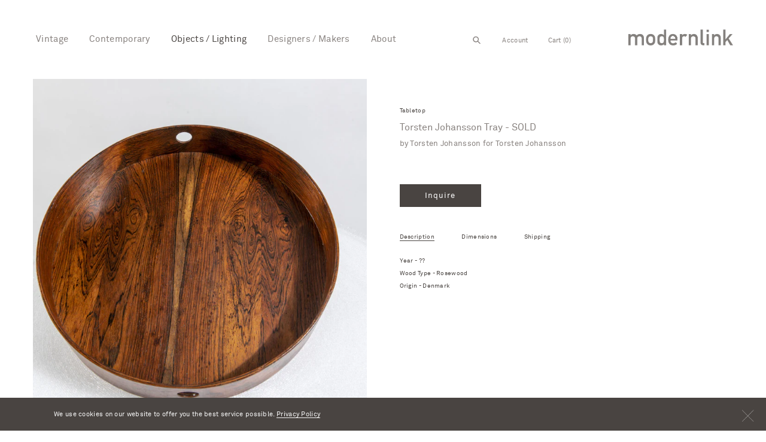

--- FILE ---
content_type: text/html; charset=utf-8
request_url: https://modernlink.com/collections/tabletop/products/torsten-johansson-tray
body_size: 32375
content:
<!doctype html>
<html class="no-js" lang="en">
<head>
<!-- starapps_core_start -->
<!-- This code is automatically managed by StarApps Studio -->
<!-- Please contact support@starapps.studio for any help -->
<!-- File location: snippets/starapps-core.liquid -->


    
<!-- starapps_core_end -->
<script>GSXMLHttpRequest = XMLHttpRequest;</script>
  <link rel="stylesheet" href="https://obscure-escarpment-2240.herokuapp.com/stylesheets/bcpo-front.css">
  <script>var bcpo_product={"id":4366123958338,"title":"Torsten Johansson Tray - SOLD","handle":"torsten-johansson-tray","description":"\u003cp\u003eYear - ??\u003cbr\u003e Wood Type - Rosewood\u003cbr\u003eOrigin - Denmark\u003c\/p\u003e","published_at":"2019-11-19T15:02:02-05:00","created_at":"2019-11-19T15:02:02-05:00","vendor":"Torsten Johansson","type":"Tabletop","tags":["Decor","Home Decor","Object","Objects","Rosewood","Serving Tray","Tabletop","Torsten Johansson","Tray","Wood Tray"],"price":0,"price_min":0,"price_max":0,"available":true,"price_varies":false,"compare_at_price":null,"compare_at_price_min":0,"compare_at_price_max":0,"compare_at_price_varies":false,"variants":[{"id":31271887044674,"title":"Default Title","option1":"Default Title","option2":null,"option3":null,"sku":"modernlink_TorstenJohansson_Rosewood_VRB269","requires_shipping":true,"taxable":true,"featured_image":null,"available":true,"name":"Torsten Johansson Tray - SOLD","public_title":null,"options":["Default Title"],"price":0,"weight":0,"compare_at_price":null,"inventory_management":null,"barcode":"","requires_selling_plan":false,"selling_plan_allocations":[]}],"images":["\/\/modernlink.com\/cdn\/shop\/products\/modernlink_TorstenJohansson_Rosewood_VRB269_3.jpg?v=1574650997"],"featured_image":"\/\/modernlink.com\/cdn\/shop\/products\/modernlink_TorstenJohansson_Rosewood_VRB269_3.jpg?v=1574650997","options":["Title"],"media":[{"alt":null,"id":5722336591938,"position":1,"preview_image":{"aspect_ratio":1.0,"height":2048,"width":2048,"src":"\/\/modernlink.com\/cdn\/shop\/products\/modernlink_TorstenJohansson_Rosewood_VRB269_3.jpg?v=1574650997"},"aspect_ratio":1.0,"height":2048,"media_type":"image","src":"\/\/modernlink.com\/cdn\/shop\/products\/modernlink_TorstenJohansson_Rosewood_VRB269_3.jpg?v=1574650997","width":2048}],"requires_selling_plan":false,"selling_plan_groups":[],"content":"\u003cp\u003eYear - ??\u003cbr\u003e Wood Type - Rosewood\u003cbr\u003eOrigin - Denmark\u003c\/p\u003e"};  var bcpo_cdn = "//modernlink.com/cdn/shop/t/1/assets/bcpo_cdn?14109";var inventory_quantity = [];inventory_quantity.push(0);if(bcpo_product) { for (var i = 0; i < bcpo_product.variants.length; i += 1) { bcpo_product.variants[i].inventory_quantity = inventory_quantity[i]; }}window.bcpo = window.bcpo || {}; bcpo.cart = {"note":null,"attributes":{},"original_total_price":0,"total_price":0,"total_discount":0,"total_weight":0.0,"item_count":0,"items":[],"requires_shipping":false,"currency":"USD","items_subtotal_price":0,"cart_level_discount_applications":[],"checkout_charge_amount":0};</script>

  
  <meta charset="utf-8">
  <meta http-equiv="X-UA-Compatible" content="IE=edge,chrome=1">
  <meta name="viewport" content="width=device-width,initial-scale=1">
  <meta name="theme-color" content="#494441">
  <link rel="canonical" href="https://modernlink.com/products/torsten-johansson-tray"><link rel="shortcut icon" href="//modernlink.com/cdn/shop/files/favicon_f8957f84-69ee-477c-bd20-687457aa32b2_32x32.png?v=1614324070" type="image/png"><title>Torsten Johansson Tray - SOLD
&ndash; modernlink</title><meta name="description" content="Year - ?? Wood Type - RosewoodOrigin - Denmark"><!-- /snippets/social-meta-tags.liquid -->




<meta property="og:site_name" content="modernlink">
<meta property="og:url" content="https://modernlink.com/products/torsten-johansson-tray">
<meta property="og:title" content="Torsten Johansson Tray - SOLD">
<meta property="og:type" content="product">
<meta property="og:description" content="Year - ?? Wood Type - RosewoodOrigin - Denmark">

  <meta property="og:price:amount" content="0.00">
  <meta property="og:price:currency" content="USD">

<meta property="og:image" content="http://modernlink.com/cdn/shop/products/modernlink_TorstenJohansson_Rosewood_VRB269_3_1200x1200.jpg?v=1574650997">
<meta property="og:image:secure_url" content="https://modernlink.com/cdn/shop/products/modernlink_TorstenJohansson_Rosewood_VRB269_3_1200x1200.jpg?v=1574650997">


<meta name="twitter:card" content="summary_large_image">
<meta name="twitter:title" content="Torsten Johansson Tray - SOLD">
<meta name="twitter:description" content="Year - ?? Wood Type - RosewoodOrigin - Denmark">

  <link href="//modernlink.com/cdn/shop/t/1/assets/theme.scss.css?v=106258675757688039511707250503" rel="stylesheet" type="text/css" media="all" />
  <link href="//modernlink.com/cdn/shop/t/1/assets/modernlink.scss.css?v=4540591776480279091594846314" rel="stylesheet" type="text/css" media="all" />
  
  <script>
    var theme = {
      breakpoints: {
        narrowscreen: 500,
        medium: 750,
        large: 990,
        widescreen: 1400
      },
      strings: {
        addToCart: "Add to cart",
        soldOut: "Sold out",
        unavailable: "Unavailable",
        regularPrice: "Regular price",
        salePrice: "Sale price",
        sale: "Sale",
        showMore: "Show More",
        showLess: "Show Less",
        addressError: "Error looking up that address",
        addressNoResults: "No results for that address",
        addressQueryLimit: "You have exceeded the Google API usage limit. Consider upgrading to a \u003ca href=\"https:\/\/developers.google.com\/maps\/premium\/usage-limits\"\u003ePremium Plan\u003c\/a\u003e.",
        authError: "There was a problem authenticating your Google Maps account.",
        newWindow: "Opens in a new window.",
        external: "Opens external website.",
        newWindowExternal: "Opens external website in a new window.",
        removeLabel: "Remove [product]",
        update: "Update",
        quantity: "Quantity",
        discountedTotal: "Discounted total",
        regularTotal: "Regular total",
        priceColumn: "See Price column for discount details.",
        quantityMinimumMessage: "Quantity must be 1 or more",
        cartError: "There was an error while updating your cart. Please try again.",
        removedItemMessage: "Removed \u003cspan class=\"cart__removed-product-details\"\u003e([quantity]) [link]\u003c\/span\u003e from your cart.",
        unitPrice: "Unit price",
        unitPriceSeparator: "per",
        oneCartCount: "1 item",
        otherCartCount: "[count] items",
        quantityLabel: "Quantity: [count]"
      },
      moneyFormat: "${{amount}}",
      moneyFormatWithCurrency: "${{amount}} USD"
    }

    document.documentElement.className = document.documentElement.className.replace('no-js', 'js');
  </script><script src="//modernlink.com/cdn/shop/t/1/assets/lazysizes.js?v=94224023136283657951565048337" async="async"></script>
  <script src="//modernlink.com/cdn/shop/t/1/assets/vendor.js?v=12001839194546984181565048337" defer="defer"></script>
  <script src="//modernlink.com/cdn/shop/t/1/assets/theme.js?v=62699310122707820901566425983" defer="defer"></script>
  <script src="//modernlink.com/cdn/shop/t/1/assets/main.js?v=153189754321440117891593589877" defer="defer"></script>
  <script src="//modernlink.com/cdn/shop/t/1/assets/blog.js?v=148296072820420468541572383681" defer="defer"></script>
  
  <script src="https://www.google.com/recaptcha/api.js?onload=onloadCallback&render=explicit" async defer></script>

<script>window.performance && window.performance.mark && window.performance.mark('shopify.content_for_header.start');</script><meta id="shopify-digital-wallet" name="shopify-digital-wallet" content="/11018240066/digital_wallets/dialog">
<meta name="shopify-checkout-api-token" content="b42887827d912a0733a4f58a05e6c5e0">
<link rel="alternate" type="application/json+oembed" href="https://modernlink.com/products/torsten-johansson-tray.oembed">
<script async="async" src="/checkouts/internal/preloads.js?locale=en-US"></script>
<link rel="preconnect" href="https://shop.app" crossorigin="anonymous">
<script async="async" src="https://shop.app/checkouts/internal/preloads.js?locale=en-US&shop_id=11018240066" crossorigin="anonymous"></script>
<script id="apple-pay-shop-capabilities" type="application/json">{"shopId":11018240066,"countryCode":"US","currencyCode":"USD","merchantCapabilities":["supports3DS"],"merchantId":"gid:\/\/shopify\/Shop\/11018240066","merchantName":"modernlink","requiredBillingContactFields":["postalAddress","email"],"requiredShippingContactFields":["postalAddress","email"],"shippingType":"shipping","supportedNetworks":["visa","masterCard","amex","discover","elo","jcb"],"total":{"type":"pending","label":"modernlink","amount":"1.00"},"shopifyPaymentsEnabled":true,"supportsSubscriptions":true}</script>
<script id="shopify-features" type="application/json">{"accessToken":"b42887827d912a0733a4f58a05e6c5e0","betas":["rich-media-storefront-analytics"],"domain":"modernlink.com","predictiveSearch":true,"shopId":11018240066,"locale":"en"}</script>
<script>var Shopify = Shopify || {};
Shopify.shop = "modernlinknyc.myshopify.com";
Shopify.locale = "en";
Shopify.currency = {"active":"USD","rate":"1.0"};
Shopify.country = "US";
Shopify.theme = {"name":"modernlink","id":39848280130,"schema_name":"Debut","schema_version":"13.0.0","theme_store_id":796,"role":"main"};
Shopify.theme.handle = "null";
Shopify.theme.style = {"id":null,"handle":null};
Shopify.cdnHost = "modernlink.com/cdn";
Shopify.routes = Shopify.routes || {};
Shopify.routes.root = "/";</script>
<script type="module">!function(o){(o.Shopify=o.Shopify||{}).modules=!0}(window);</script>
<script>!function(o){function n(){var o=[];function n(){o.push(Array.prototype.slice.apply(arguments))}return n.q=o,n}var t=o.Shopify=o.Shopify||{};t.loadFeatures=n(),t.autoloadFeatures=n()}(window);</script>
<script>
  window.ShopifyPay = window.ShopifyPay || {};
  window.ShopifyPay.apiHost = "shop.app\/pay";
  window.ShopifyPay.redirectState = null;
</script>
<script id="shop-js-analytics" type="application/json">{"pageType":"product"}</script>
<script defer="defer" async type="module" src="//modernlink.com/cdn/shopifycloud/shop-js/modules/v2/client.init-shop-cart-sync_IZsNAliE.en.esm.js"></script>
<script defer="defer" async type="module" src="//modernlink.com/cdn/shopifycloud/shop-js/modules/v2/chunk.common_0OUaOowp.esm.js"></script>
<script type="module">
  await import("//modernlink.com/cdn/shopifycloud/shop-js/modules/v2/client.init-shop-cart-sync_IZsNAliE.en.esm.js");
await import("//modernlink.com/cdn/shopifycloud/shop-js/modules/v2/chunk.common_0OUaOowp.esm.js");

  window.Shopify.SignInWithShop?.initShopCartSync?.({"fedCMEnabled":true,"windoidEnabled":true});

</script>
<script>
  window.Shopify = window.Shopify || {};
  if (!window.Shopify.featureAssets) window.Shopify.featureAssets = {};
  window.Shopify.featureAssets['shop-js'] = {"shop-cart-sync":["modules/v2/client.shop-cart-sync_DLOhI_0X.en.esm.js","modules/v2/chunk.common_0OUaOowp.esm.js"],"init-fed-cm":["modules/v2/client.init-fed-cm_C6YtU0w6.en.esm.js","modules/v2/chunk.common_0OUaOowp.esm.js"],"shop-button":["modules/v2/client.shop-button_BCMx7GTG.en.esm.js","modules/v2/chunk.common_0OUaOowp.esm.js"],"shop-cash-offers":["modules/v2/client.shop-cash-offers_BT26qb5j.en.esm.js","modules/v2/chunk.common_0OUaOowp.esm.js","modules/v2/chunk.modal_CGo_dVj3.esm.js"],"init-windoid":["modules/v2/client.init-windoid_B9PkRMql.en.esm.js","modules/v2/chunk.common_0OUaOowp.esm.js"],"init-shop-email-lookup-coordinator":["modules/v2/client.init-shop-email-lookup-coordinator_DZkqjsbU.en.esm.js","modules/v2/chunk.common_0OUaOowp.esm.js"],"shop-toast-manager":["modules/v2/client.shop-toast-manager_Di2EnuM7.en.esm.js","modules/v2/chunk.common_0OUaOowp.esm.js"],"shop-login-button":["modules/v2/client.shop-login-button_BtqW_SIO.en.esm.js","modules/v2/chunk.common_0OUaOowp.esm.js","modules/v2/chunk.modal_CGo_dVj3.esm.js"],"avatar":["modules/v2/client.avatar_BTnouDA3.en.esm.js"],"pay-button":["modules/v2/client.pay-button_CWa-C9R1.en.esm.js","modules/v2/chunk.common_0OUaOowp.esm.js"],"init-shop-cart-sync":["modules/v2/client.init-shop-cart-sync_IZsNAliE.en.esm.js","modules/v2/chunk.common_0OUaOowp.esm.js"],"init-customer-accounts":["modules/v2/client.init-customer-accounts_DenGwJTU.en.esm.js","modules/v2/client.shop-login-button_BtqW_SIO.en.esm.js","modules/v2/chunk.common_0OUaOowp.esm.js","modules/v2/chunk.modal_CGo_dVj3.esm.js"],"init-shop-for-new-customer-accounts":["modules/v2/client.init-shop-for-new-customer-accounts_JdHXxpS9.en.esm.js","modules/v2/client.shop-login-button_BtqW_SIO.en.esm.js","modules/v2/chunk.common_0OUaOowp.esm.js","modules/v2/chunk.modal_CGo_dVj3.esm.js"],"init-customer-accounts-sign-up":["modules/v2/client.init-customer-accounts-sign-up_D6__K_p8.en.esm.js","modules/v2/client.shop-login-button_BtqW_SIO.en.esm.js","modules/v2/chunk.common_0OUaOowp.esm.js","modules/v2/chunk.modal_CGo_dVj3.esm.js"],"checkout-modal":["modules/v2/client.checkout-modal_C_ZQDY6s.en.esm.js","modules/v2/chunk.common_0OUaOowp.esm.js","modules/v2/chunk.modal_CGo_dVj3.esm.js"],"shop-follow-button":["modules/v2/client.shop-follow-button_XetIsj8l.en.esm.js","modules/v2/chunk.common_0OUaOowp.esm.js","modules/v2/chunk.modal_CGo_dVj3.esm.js"],"lead-capture":["modules/v2/client.lead-capture_DvA72MRN.en.esm.js","modules/v2/chunk.common_0OUaOowp.esm.js","modules/v2/chunk.modal_CGo_dVj3.esm.js"],"shop-login":["modules/v2/client.shop-login_ClXNxyh6.en.esm.js","modules/v2/chunk.common_0OUaOowp.esm.js","modules/v2/chunk.modal_CGo_dVj3.esm.js"],"payment-terms":["modules/v2/client.payment-terms_CNlwjfZz.en.esm.js","modules/v2/chunk.common_0OUaOowp.esm.js","modules/v2/chunk.modal_CGo_dVj3.esm.js"]};
</script>
<script>(function() {
  var isLoaded = false;
  function asyncLoad() {
    if (isLoaded) return;
    isLoaded = true;
    var urls = ["https:\/\/chimpstatic.com\/mcjs-connected\/js\/users\/ee3f0a7b12e152f80186ad6d3\/4fdadf327a33e264bd54031e1.js?shop=modernlinknyc.myshopify.com"];
    for (var i = 0; i < urls.length; i++) {
      var s = document.createElement('script');
      s.type = 'text/javascript';
      s.async = true;
      s.src = urls[i];
      var x = document.getElementsByTagName('script')[0];
      x.parentNode.insertBefore(s, x);
    }
  };
  if(window.attachEvent) {
    window.attachEvent('onload', asyncLoad);
  } else {
    window.addEventListener('load', asyncLoad, false);
  }
})();</script>
<script id="__st">var __st={"a":11018240066,"offset":-18000,"reqid":"3e00f62c-a51f-4f6e-aa41-c2fcb165d693-1768379361","pageurl":"modernlink.com\/collections\/tabletop\/products\/torsten-johansson-tray","u":"7c07f80f0967","p":"product","rtyp":"product","rid":4366123958338};</script>
<script>window.ShopifyPaypalV4VisibilityTracking = true;</script>
<script id="captcha-bootstrap">!function(){'use strict';const t='contact',e='account',n='new_comment',o=[[t,t],['blogs',n],['comments',n],[t,'customer']],c=[[e,'customer_login'],[e,'guest_login'],[e,'recover_customer_password'],[e,'create_customer']],r=t=>t.map((([t,e])=>`form[action*='/${t}']:not([data-nocaptcha='true']) input[name='form_type'][value='${e}']`)).join(','),a=t=>()=>t?[...document.querySelectorAll(t)].map((t=>t.form)):[];function s(){const t=[...o],e=r(t);return a(e)}const i='password',u='form_key',d=['recaptcha-v3-token','g-recaptcha-response','h-captcha-response',i],f=()=>{try{return window.sessionStorage}catch{return}},m='__shopify_v',_=t=>t.elements[u];function p(t,e,n=!1){try{const o=window.sessionStorage,c=JSON.parse(o.getItem(e)),{data:r}=function(t){const{data:e,action:n}=t;return t[m]||n?{data:e,action:n}:{data:t,action:n}}(c);for(const[e,n]of Object.entries(r))t.elements[e]&&(t.elements[e].value=n);n&&o.removeItem(e)}catch(o){console.error('form repopulation failed',{error:o})}}const l='form_type',E='cptcha';function T(t){t.dataset[E]=!0}const w=window,h=w.document,L='Shopify',v='ce_forms',y='captcha';let A=!1;((t,e)=>{const n=(g='f06e6c50-85a8-45c8-87d0-21a2b65856fe',I='https://cdn.shopify.com/shopifycloud/storefront-forms-hcaptcha/ce_storefront_forms_captcha_hcaptcha.v1.5.2.iife.js',D={infoText:'Protected by hCaptcha',privacyText:'Privacy',termsText:'Terms'},(t,e,n)=>{const o=w[L][v],c=o.bindForm;if(c)return c(t,g,e,D).then(n);var r;o.q.push([[t,g,e,D],n]),r=I,A||(h.body.append(Object.assign(h.createElement('script'),{id:'captcha-provider',async:!0,src:r})),A=!0)});var g,I,D;w[L]=w[L]||{},w[L][v]=w[L][v]||{},w[L][v].q=[],w[L][y]=w[L][y]||{},w[L][y].protect=function(t,e){n(t,void 0,e),T(t)},Object.freeze(w[L][y]),function(t,e,n,w,h,L){const[v,y,A,g]=function(t,e,n){const i=e?o:[],u=t?c:[],d=[...i,...u],f=r(d),m=r(i),_=r(d.filter((([t,e])=>n.includes(e))));return[a(f),a(m),a(_),s()]}(w,h,L),I=t=>{const e=t.target;return e instanceof HTMLFormElement?e:e&&e.form},D=t=>v().includes(t);t.addEventListener('submit',(t=>{const e=I(t);if(!e)return;const n=D(e)&&!e.dataset.hcaptchaBound&&!e.dataset.recaptchaBound,o=_(e),c=g().includes(e)&&(!o||!o.value);(n||c)&&t.preventDefault(),c&&!n&&(function(t){try{if(!f())return;!function(t){const e=f();if(!e)return;const n=_(t);if(!n)return;const o=n.value;o&&e.removeItem(o)}(t);const e=Array.from(Array(32),(()=>Math.random().toString(36)[2])).join('');!function(t,e){_(t)||t.append(Object.assign(document.createElement('input'),{type:'hidden',name:u})),t.elements[u].value=e}(t,e),function(t,e){const n=f();if(!n)return;const o=[...t.querySelectorAll(`input[type='${i}']`)].map((({name:t})=>t)),c=[...d,...o],r={};for(const[a,s]of new FormData(t).entries())c.includes(a)||(r[a]=s);n.setItem(e,JSON.stringify({[m]:1,action:t.action,data:r}))}(t,e)}catch(e){console.error('failed to persist form',e)}}(e),e.submit())}));const S=(t,e)=>{t&&!t.dataset[E]&&(n(t,e.some((e=>e===t))),T(t))};for(const o of['focusin','change'])t.addEventListener(o,(t=>{const e=I(t);D(e)&&S(e,y())}));const B=e.get('form_key'),M=e.get(l),P=B&&M;t.addEventListener('DOMContentLoaded',(()=>{const t=y();if(P)for(const e of t)e.elements[l].value===M&&p(e,B);[...new Set([...A(),...v().filter((t=>'true'===t.dataset.shopifyCaptcha))])].forEach((e=>S(e,t)))}))}(h,new URLSearchParams(w.location.search),n,t,e,['guest_login'])})(!0,!0)}();</script>
<script integrity="sha256-4kQ18oKyAcykRKYeNunJcIwy7WH5gtpwJnB7kiuLZ1E=" data-source-attribution="shopify.loadfeatures" defer="defer" src="//modernlink.com/cdn/shopifycloud/storefront/assets/storefront/load_feature-a0a9edcb.js" crossorigin="anonymous"></script>
<script crossorigin="anonymous" defer="defer" src="//modernlink.com/cdn/shopifycloud/storefront/assets/shopify_pay/storefront-65b4c6d7.js?v=20250812"></script>
<script data-source-attribution="shopify.dynamic_checkout.dynamic.init">var Shopify=Shopify||{};Shopify.PaymentButton=Shopify.PaymentButton||{isStorefrontPortableWallets:!0,init:function(){window.Shopify.PaymentButton.init=function(){};var t=document.createElement("script");t.src="https://modernlink.com/cdn/shopifycloud/portable-wallets/latest/portable-wallets.en.js",t.type="module",document.head.appendChild(t)}};
</script>
<script data-source-attribution="shopify.dynamic_checkout.buyer_consent">
  function portableWalletsHideBuyerConsent(e){var t=document.getElementById("shopify-buyer-consent"),n=document.getElementById("shopify-subscription-policy-button");t&&n&&(t.classList.add("hidden"),t.setAttribute("aria-hidden","true"),n.removeEventListener("click",e))}function portableWalletsShowBuyerConsent(e){var t=document.getElementById("shopify-buyer-consent"),n=document.getElementById("shopify-subscription-policy-button");t&&n&&(t.classList.remove("hidden"),t.removeAttribute("aria-hidden"),n.addEventListener("click",e))}window.Shopify?.PaymentButton&&(window.Shopify.PaymentButton.hideBuyerConsent=portableWalletsHideBuyerConsent,window.Shopify.PaymentButton.showBuyerConsent=portableWalletsShowBuyerConsent);
</script>
<script data-source-attribution="shopify.dynamic_checkout.cart.bootstrap">document.addEventListener("DOMContentLoaded",(function(){function t(){return document.querySelector("shopify-accelerated-checkout-cart, shopify-accelerated-checkout")}if(t())Shopify.PaymentButton.init();else{new MutationObserver((function(e,n){t()&&(Shopify.PaymentButton.init(),n.disconnect())})).observe(document.body,{childList:!0,subtree:!0})}}));
</script>
<link id="shopify-accelerated-checkout-styles" rel="stylesheet" media="screen" href="https://modernlink.com/cdn/shopifycloud/portable-wallets/latest/accelerated-checkout-backwards-compat.css" crossorigin="anonymous">
<style id="shopify-accelerated-checkout-cart">
        #shopify-buyer-consent {
  margin-top: 1em;
  display: inline-block;
  width: 100%;
}

#shopify-buyer-consent.hidden {
  display: none;
}

#shopify-subscription-policy-button {
  background: none;
  border: none;
  padding: 0;
  text-decoration: underline;
  font-size: inherit;
  cursor: pointer;
}

#shopify-subscription-policy-button::before {
  box-shadow: none;
}

      </style>

<script>window.performance && window.performance.mark && window.performance.mark('shopify.content_for_header.end');</script>






  
    <script src="//modernlink.com/cdn/shop/t/1/assets/moderlink-product.js?v=125423560471226333881571338017" defer="defer"></script>

  <script type="text/javascript">
    // This code generated variant preview
    // JS Code by StarApps Studio
	"use strict";var _this=void 0;(function(){var formSelector="form[action=\"/cart/add\"]";var previewHTML="<div class=\"swatch-preview-wrapper\" swatch-preview=\"true\">\n    <div class=\"swatch-preview\"></div>\n    </div>";var style="<style type=\"text/css\">.swatch-preview-wrapper {\n        position: absolute;\n        display: block;\n        height: 120px;\n        width: 120px;\n        top: -112px;\n        right: 0;\n        padding: 8px;\n        z-index: 99999;\n    }\n    \n    .swatch-preview {\n        height: 100%;\n        width: 100%;\n        background-size: 200%;\n        background-position: center;\n        background-repeat: no-repeat\n    }\n    \n    @media only screen and (max-width: 420px) {\n        .swatch-preview-wrapper {\n            position: relative !important;\n            height: 150px !important;\n            width: 150px !important;\n            top: -38px !important;\n            right: 0 !important;\n            margin-left: auto !important;\n        }\n    }</style>";var parseHTML=function parseHTML(htmlStr){var tmp=document.implementation.createHTMLDocument("");tmp.body.innerHTML=htmlStr;return tmp.body.children[0]};var intervalID=setInterval(function(){var form=document.querySelector(formSelector);if(form){document.head.appendChild(parseHTML(style));form.addEventListener("mouseover",function(event){eventHandler.call(_this)});form.addEventListener("mouseout",function(event){eventHandler.call(_this)});clearInterval(intervalID)}else if(document.readyState=="complete"){clearInterval(intervalID)}},100);var eventHandler=function eventHandler(){if(!event.target.parentNode.hasAttribute("swatch-option")){return}
if(event.target.parentNode.getAttribute("type")!="image"){return}
var rootElement=event.target.closest(".swatches.swatches-type-products");rootElement=rootElement.querySelector(".swatch-custom-image, .swatch.image");rootElement=rootElement.closest("[option-name]");if(!rootElement){return}
// if(event.type=="mouseover"){if(!rootElement.querySelector("[swatch-preview]")){rootElement.style.position="relative";rootElement.appendChild(parseHTML(previewHTML))}
if(event.target.style.backgroundImage){var previewElement=rootElement.querySelector("[swatch-preview]");previewElement.style.display="";previewElement.children[0].style.backgroundImage=event.target.style.backgroundImage}}else{if(event.target.style.backgroundImage){if(document.body.offsetWidth>420){var _previewElement=rootElement.querySelector("[swatch-preview]");_previewElement.style.display="none"}}}}})()
  </script>
<script type="text/javascript">
    "use strict";
    // JS code added by StarApps Studio
    // It hides the default option selector so it's not visible in the frontend
    // Javascript to prevent options selector to be visible on JS disabled browsers
    (function() {
        var workStatus = 0;
        var selectorsToTarget = "form[action=\"/cart/add\"]";
        var selectorsToUnHide = "form[action=\"/cart/add\"]";
        var swatchTarget = ".swatches div[option-target] .swatch-single";

        var intervalID = setInterval(function() {
            if (workStatus == 0) {
                // Hide selectors
                var hideElements = document.querySelectorAll(selectorsToTarget);

                if (hideElements.length > 0) {
                    // Set work status
                    workStatus = 1;

                    // Set work to 2 as second step is not required
                    if (selectorsToUnHide == "") {
                        workStatus = 2;
                    }

                    // Let's hide all elements
                    for (var index = 0; index < hideElements.length; index++) {
                        hideElements[index].style.display = "none";
                    }

                    // Un hide if VSK doesn't load in 5 sec
                    setTimeout(function() {
                        var variant_swatch_king = document.querySelector(swatchTarget);
                        var unHideElements = document.querySelectorAll(selectorsToTarget);
                        if (!variant_swatch_king) {
                            for (var index = 0; index < unHideElements.length; index++) {
                                unHideElements[index].style.display = "";
                            }
                        }
                    }, 5000);
                    // End
                }
            } else if (workStatus == 1) {
                // Un hide if VSK is loaded
                var variant_swatch_king = document.querySelector(swatchTarget);
                var unHideElements = document.querySelectorAll(selectorsToUnHide);
                if (variant_swatch_king || document.readyState == "complete") {
                    for (var index = 0; index < unHideElements.length; index++) {
                        unHideElements[index].style.display = "";
                    }

                    // Set work status
                    workStatus = 2;
                }
                // End
            } else if (workStatus == 2 && document.readyState == "complete") {
                // Remove interval
                clearInterval(intervalID);
            }
        }, 10);
    })();
    // END
</script>

<!--<script async src="https://assets.apphero.co/script_tags/121908.js"></script><script src="//staticxx.s3.amazonaws.com/aio_stats_lib_v1.min.js?v=1.0"></script>-->
  
<!-- GSSTART Infinite Scroll code start. Do not change -->  <script type="text/javascript" src="https://gravity-apps.com/shopify/js/shopify/infinitescroll3713.js?v=5c2287006ec73cd9a56b60d6498086b9"></script>  <!-- nfinite Scroll code end. Do not change GSEND -->
<!-- BEGIN app block: shopify://apps/swatch-king/blocks/variant-swatch-king/0850b1e4-ba30-4a0d-a8f4-f9a939276d7d -->


















































  <script>
    window.vsk_data = function(){
      return {
        "block_collection_settings": {"alignment":"center","enable":false,"swatch_location":"After price","switch_on_hover":false,"preselect_variant":false,"current_template":"product"},
        "currency": "USD",
        "currency_symbol": "$",
        "primary_locale": "en",
        "localized_string": {},
        "app_setting_styles": {"products_swatch_presentation":{"slide_left_button_svg":"","slide_right_button_svg":""},"collections_swatch_presentation":{"minified":false,"minified_products":false,"minified_template":"+{count}","slide_left_button_svg":"","minified_display_count":[3,6],"slide_right_button_svg":""}},
        "app_setting": {"display_logs":false,"default_preset":86341,"pre_hide_strategy":"hide-all-theme-selectors","swatch_url_source":"cdn","product_data_source":"storefront"},
        "app_setting_config": {"app_execution_strategy":"all","collections_options_disabled":null,"default_swatch_image":"","do_not_select_an_option":{"text":"Select a {{ option_name }}","status":true,"control_add_to_cart":true,"allow_virtual_trigger":true,"make_a_selection_text":"Select a {{ option_name }}","auto_select_options_list":[]},"history_free_group_navigation":false,"notranslate":false,"products_options_disabled":null,"size_chart":{"type":"theme","labels":"size,sizes,taille,größe,tamanho,tamaño,koko,サイズ","position":"right","size_chart_app":"","size_chart_app_css":"","size_chart_app_selector":""},"session_storage_timeout_seconds":60,"enable_swatch":{"cart":{"enable_on_cart_product_grid":false,"enable_on_cart_featured_product":true},"home":{"enable_on_home_product_grid":false,"enable_on_home_featured_product":true},"pages":{"enable_on_custom_product_grid":false,"enable_on_custom_featured_product":true},"article":{"enable_on_article_product_grid":false,"enable_on_article_featured_product":true},"products":{"enable_on_main_product":true,"enable_on_product_grid":false},"collections":{"enable_on_collection_quick_view":true,"enable_on_collection_product_grid":false},"list_collections":{"enable_on_list_collection_quick_view":true,"enable_on_list_collection_product_grid":false}},"product_template":{"group_swatches":true,"variant_swatches":true},"product_batch_size":250,"use_optimized_urls":true,"enable_error_tracking":false,"enable_event_tracking":false,"preset_badge":{"order":[{"name":"sold_out","order":0},{"name":"sale","order":1},{"name":"new","order":2}],"new_badge_text":"NEW","new_badge_color":"#FFFFFF","sale_badge_text":"SALE","sale_badge_color":"#FFFFFF","new_badge_bg_color":"#121212D1","sale_badge_bg_color":"#D91C01D1","sold_out_badge_text":"SOLD OUT","sold_out_badge_color":"#FFFFFF","new_show_when_all_same":false,"sale_show_when_all_same":false,"sold_out_badge_bg_color":"#BBBBBBD1","new_product_max_duration":90,"sold_out_show_when_all_same":true,"min_price_diff_for_sale_badge":5}},
        "theme_settings_map": {"39848280130":368,"83191562306":368,"83469664322":368,"74405609538":368,"82654363714":368,"82999541826":368,"83156729922":368,"83164758082":368},
        "theme_settings": {"368":{"id":368,"configurations":{"products":{"theme_type":"","swatch_root":{"position":"top","selector":"form[action*=\"\/cart\/add\"]","groups_selector":"","section_selector":"#shopify-section-product-template, #shopify-section-page-product, #shopify-section-static-product, #shopify-section-product, #shopify-section-static-product-pages","secondary_position":"","secondary_selector":"","use_section_as_root":false},"option_selectors":"","selectors_to_hide":[".swatch_options","form[action=\"\/cart\/add\"] .product__variants","form[action=\"\/cart\/add\"] .form__row div.selector-wrapper","form .swatch.clearfix"],"json_data_selector":"","add_to_cart_selector":"[name=\"add\"]","custom_button_params":{"data":[{"value_attribute":"data-value","option_attribute":"data-name"}],"selected_selector":".active"},"option_index_attributes":["data-index","data-option-position","data-object","data-product-option","data-option-index","name"],"add_to_cart_text_selector":"[name=\"add\"]\u003espan","selectors_to_hide_override":"","add_to_cart_enabled_classes":"","add_to_cart_disabled_classes":""},"collections":{"grid_updates":[{"name":"sku","template":"SKU: {sku}","display_position":"replace","display_selector":".variant-sku","element_selector":""},{"name":"price","template":"{{price_with_format}}","display_position":"replace","display_selector":"[data-price]","element_selector":""}],"data_selectors":{"url":"a","title":".product-card__title","attributes":[],"form_input":"input[name=\"id\"]","featured_image":"img","secondary_image":"img.secondary"},"attribute_updates":[{"selector":null,"template":null,"attribute":null}],"selectors_to_hide":[],"json_data_selector":"[sa-swatch-json]","swatch_root_selector":"[sa-swatch-root]","swatch_display_options":[{"label":"After image","position":"after","selector":""},{"label":"After price","position":"after","selector":""},{"label":"After title","position":"after","selector":""}]}},"settings":{"products":{"handleize":false,"init_deferred":false,"label_split_symbol":"-","size_chart_selector":"","persist_group_variant":true,"hide_single_value_option":"none"},"collections":{"layer_index":12,"display_label":false,"continuous_lookup":3000,"json_data_from_api":false,"label_split_symbol":"-","price_trailing_zeroes":false,"hide_single_value_option":"none"}},"custom_scripts":[],"custom_css":".swatches.swatches-type-products{width:100%;padding-left:5px} .swatch-drop-down{border-left-color: transparent!important;border-right: transparent!important;border-top-color: transparent!important;outline: 0!important;} .swatch-drop-down-list-item{border-bottom-width: 0px!important;} .swatch-drop-down-list-item:last-child{border-bottom-width: 1px!important;}","theme_store_ids":[796],"schema_theme_names":["Debut"],"pre_hide_css_code":null},"368":{"id":368,"configurations":{"products":{"theme_type":"","swatch_root":{"position":"top","selector":"form[action*=\"\/cart\/add\"]","groups_selector":"","section_selector":"#shopify-section-product-template, #shopify-section-page-product, #shopify-section-static-product, #shopify-section-product, #shopify-section-static-product-pages","secondary_position":"","secondary_selector":"","use_section_as_root":false},"option_selectors":"","selectors_to_hide":[".swatch_options","form[action=\"\/cart\/add\"] .product__variants","form[action=\"\/cart\/add\"] .form__row div.selector-wrapper","form .swatch.clearfix"],"json_data_selector":"","add_to_cart_selector":"[name=\"add\"]","custom_button_params":{"data":[{"value_attribute":"data-value","option_attribute":"data-name"}],"selected_selector":".active"},"option_index_attributes":["data-index","data-option-position","data-object","data-product-option","data-option-index","name"],"add_to_cart_text_selector":"[name=\"add\"]\u003espan","selectors_to_hide_override":"","add_to_cart_enabled_classes":"","add_to_cart_disabled_classes":""},"collections":{"grid_updates":[{"name":"sku","template":"SKU: {sku}","display_position":"replace","display_selector":".variant-sku","element_selector":""},{"name":"price","template":"{{price_with_format}}","display_position":"replace","display_selector":"[data-price]","element_selector":""}],"data_selectors":{"url":"a","title":".product-card__title","attributes":[],"form_input":"input[name=\"id\"]","featured_image":"img","secondary_image":"img.secondary"},"attribute_updates":[{"selector":null,"template":null,"attribute":null}],"selectors_to_hide":[],"json_data_selector":"[sa-swatch-json]","swatch_root_selector":"[sa-swatch-root]","swatch_display_options":[{"label":"After image","position":"after","selector":""},{"label":"After price","position":"after","selector":""},{"label":"After title","position":"after","selector":""}]}},"settings":{"products":{"handleize":false,"init_deferred":false,"label_split_symbol":"-","size_chart_selector":"","persist_group_variant":true,"hide_single_value_option":"none"},"collections":{"layer_index":12,"display_label":false,"continuous_lookup":3000,"json_data_from_api":false,"label_split_symbol":"-","price_trailing_zeroes":false,"hide_single_value_option":"none"}},"custom_scripts":[],"custom_css":".swatches.swatches-type-products{width:100%;padding-left:5px} .swatch-drop-down{border-left-color: transparent!important;border-right: transparent!important;border-top-color: transparent!important;outline: 0!important;} .swatch-drop-down-list-item{border-bottom-width: 0px!important;} .swatch-drop-down-list-item:last-child{border-bottom-width: 1px!important;}","theme_store_ids":[796],"schema_theme_names":["Debut"],"pre_hide_css_code":null},"368":{"id":368,"configurations":{"products":{"theme_type":"","swatch_root":{"position":"top","selector":"form[action*=\"\/cart\/add\"]","groups_selector":"","section_selector":"#shopify-section-product-template, #shopify-section-page-product, #shopify-section-static-product, #shopify-section-product, #shopify-section-static-product-pages","secondary_position":"","secondary_selector":"","use_section_as_root":false},"option_selectors":"","selectors_to_hide":[".swatch_options","form[action=\"\/cart\/add\"] .product__variants","form[action=\"\/cart\/add\"] .form__row div.selector-wrapper","form .swatch.clearfix"],"json_data_selector":"","add_to_cart_selector":"[name=\"add\"]","custom_button_params":{"data":[{"value_attribute":"data-value","option_attribute":"data-name"}],"selected_selector":".active"},"option_index_attributes":["data-index","data-option-position","data-object","data-product-option","data-option-index","name"],"add_to_cart_text_selector":"[name=\"add\"]\u003espan","selectors_to_hide_override":"","add_to_cart_enabled_classes":"","add_to_cart_disabled_classes":""},"collections":{"grid_updates":[{"name":"sku","template":"SKU: {sku}","display_position":"replace","display_selector":".variant-sku","element_selector":""},{"name":"price","template":"{{price_with_format}}","display_position":"replace","display_selector":"[data-price]","element_selector":""}],"data_selectors":{"url":"a","title":".product-card__title","attributes":[],"form_input":"input[name=\"id\"]","featured_image":"img","secondary_image":"img.secondary"},"attribute_updates":[{"selector":null,"template":null,"attribute":null}],"selectors_to_hide":[],"json_data_selector":"[sa-swatch-json]","swatch_root_selector":"[sa-swatch-root]","swatch_display_options":[{"label":"After image","position":"after","selector":""},{"label":"After price","position":"after","selector":""},{"label":"After title","position":"after","selector":""}]}},"settings":{"products":{"handleize":false,"init_deferred":false,"label_split_symbol":"-","size_chart_selector":"","persist_group_variant":true,"hide_single_value_option":"none"},"collections":{"layer_index":12,"display_label":false,"continuous_lookup":3000,"json_data_from_api":false,"label_split_symbol":"-","price_trailing_zeroes":false,"hide_single_value_option":"none"}},"custom_scripts":[],"custom_css":".swatches.swatches-type-products{width:100%;padding-left:5px} .swatch-drop-down{border-left-color: transparent!important;border-right: transparent!important;border-top-color: transparent!important;outline: 0!important;} .swatch-drop-down-list-item{border-bottom-width: 0px!important;} .swatch-drop-down-list-item:last-child{border-bottom-width: 1px!important;}","theme_store_ids":[796],"schema_theme_names":["Debut"],"pre_hide_css_code":null},"368":{"id":368,"configurations":{"products":{"theme_type":"","swatch_root":{"position":"top","selector":"form[action*=\"\/cart\/add\"]","groups_selector":"","section_selector":"#shopify-section-product-template, #shopify-section-page-product, #shopify-section-static-product, #shopify-section-product, #shopify-section-static-product-pages","secondary_position":"","secondary_selector":"","use_section_as_root":false},"option_selectors":"","selectors_to_hide":[".swatch_options","form[action=\"\/cart\/add\"] .product__variants","form[action=\"\/cart\/add\"] .form__row div.selector-wrapper","form .swatch.clearfix"],"json_data_selector":"","add_to_cart_selector":"[name=\"add\"]","custom_button_params":{"data":[{"value_attribute":"data-value","option_attribute":"data-name"}],"selected_selector":".active"},"option_index_attributes":["data-index","data-option-position","data-object","data-product-option","data-option-index","name"],"add_to_cart_text_selector":"[name=\"add\"]\u003espan","selectors_to_hide_override":"","add_to_cart_enabled_classes":"","add_to_cart_disabled_classes":""},"collections":{"grid_updates":[{"name":"sku","template":"SKU: {sku}","display_position":"replace","display_selector":".variant-sku","element_selector":""},{"name":"price","template":"{{price_with_format}}","display_position":"replace","display_selector":"[data-price]","element_selector":""}],"data_selectors":{"url":"a","title":".product-card__title","attributes":[],"form_input":"input[name=\"id\"]","featured_image":"img","secondary_image":"img.secondary"},"attribute_updates":[{"selector":null,"template":null,"attribute":null}],"selectors_to_hide":[],"json_data_selector":"[sa-swatch-json]","swatch_root_selector":"[sa-swatch-root]","swatch_display_options":[{"label":"After image","position":"after","selector":""},{"label":"After price","position":"after","selector":""},{"label":"After title","position":"after","selector":""}]}},"settings":{"products":{"handleize":false,"init_deferred":false,"label_split_symbol":"-","size_chart_selector":"","persist_group_variant":true,"hide_single_value_option":"none"},"collections":{"layer_index":12,"display_label":false,"continuous_lookup":3000,"json_data_from_api":false,"label_split_symbol":"-","price_trailing_zeroes":false,"hide_single_value_option":"none"}},"custom_scripts":[],"custom_css":".swatches.swatches-type-products{width:100%;padding-left:5px} .swatch-drop-down{border-left-color: transparent!important;border-right: transparent!important;border-top-color: transparent!important;outline: 0!important;} .swatch-drop-down-list-item{border-bottom-width: 0px!important;} .swatch-drop-down-list-item:last-child{border-bottom-width: 1px!important;}","theme_store_ids":[796],"schema_theme_names":["Debut"],"pre_hide_css_code":null},"368":{"id":368,"configurations":{"products":{"theme_type":"","swatch_root":{"position":"top","selector":"form[action*=\"\/cart\/add\"]","groups_selector":"","section_selector":"#shopify-section-product-template, #shopify-section-page-product, #shopify-section-static-product, #shopify-section-product, #shopify-section-static-product-pages","secondary_position":"","secondary_selector":"","use_section_as_root":false},"option_selectors":"","selectors_to_hide":[".swatch_options","form[action=\"\/cart\/add\"] .product__variants","form[action=\"\/cart\/add\"] .form__row div.selector-wrapper","form .swatch.clearfix"],"json_data_selector":"","add_to_cart_selector":"[name=\"add\"]","custom_button_params":{"data":[{"value_attribute":"data-value","option_attribute":"data-name"}],"selected_selector":".active"},"option_index_attributes":["data-index","data-option-position","data-object","data-product-option","data-option-index","name"],"add_to_cart_text_selector":"[name=\"add\"]\u003espan","selectors_to_hide_override":"","add_to_cart_enabled_classes":"","add_to_cart_disabled_classes":""},"collections":{"grid_updates":[{"name":"sku","template":"SKU: {sku}","display_position":"replace","display_selector":".variant-sku","element_selector":""},{"name":"price","template":"{{price_with_format}}","display_position":"replace","display_selector":"[data-price]","element_selector":""}],"data_selectors":{"url":"a","title":".product-card__title","attributes":[],"form_input":"input[name=\"id\"]","featured_image":"img","secondary_image":"img.secondary"},"attribute_updates":[{"selector":null,"template":null,"attribute":null}],"selectors_to_hide":[],"json_data_selector":"[sa-swatch-json]","swatch_root_selector":"[sa-swatch-root]","swatch_display_options":[{"label":"After image","position":"after","selector":""},{"label":"After price","position":"after","selector":""},{"label":"After title","position":"after","selector":""}]}},"settings":{"products":{"handleize":false,"init_deferred":false,"label_split_symbol":"-","size_chart_selector":"","persist_group_variant":true,"hide_single_value_option":"none"},"collections":{"layer_index":12,"display_label":false,"continuous_lookup":3000,"json_data_from_api":false,"label_split_symbol":"-","price_trailing_zeroes":false,"hide_single_value_option":"none"}},"custom_scripts":[],"custom_css":".swatches.swatches-type-products{width:100%;padding-left:5px} .swatch-drop-down{border-left-color: transparent!important;border-right: transparent!important;border-top-color: transparent!important;outline: 0!important;} .swatch-drop-down-list-item{border-bottom-width: 0px!important;} .swatch-drop-down-list-item:last-child{border-bottom-width: 1px!important;}","theme_store_ids":[796],"schema_theme_names":["Debut"],"pre_hide_css_code":null},"368":{"id":368,"configurations":{"products":{"theme_type":"","swatch_root":{"position":"top","selector":"form[action*=\"\/cart\/add\"]","groups_selector":"","section_selector":"#shopify-section-product-template, #shopify-section-page-product, #shopify-section-static-product, #shopify-section-product, #shopify-section-static-product-pages","secondary_position":"","secondary_selector":"","use_section_as_root":false},"option_selectors":"","selectors_to_hide":[".swatch_options","form[action=\"\/cart\/add\"] .product__variants","form[action=\"\/cart\/add\"] .form__row div.selector-wrapper","form .swatch.clearfix"],"json_data_selector":"","add_to_cart_selector":"[name=\"add\"]","custom_button_params":{"data":[{"value_attribute":"data-value","option_attribute":"data-name"}],"selected_selector":".active"},"option_index_attributes":["data-index","data-option-position","data-object","data-product-option","data-option-index","name"],"add_to_cart_text_selector":"[name=\"add\"]\u003espan","selectors_to_hide_override":"","add_to_cart_enabled_classes":"","add_to_cart_disabled_classes":""},"collections":{"grid_updates":[{"name":"sku","template":"SKU: {sku}","display_position":"replace","display_selector":".variant-sku","element_selector":""},{"name":"price","template":"{{price_with_format}}","display_position":"replace","display_selector":"[data-price]","element_selector":""}],"data_selectors":{"url":"a","title":".product-card__title","attributes":[],"form_input":"input[name=\"id\"]","featured_image":"img","secondary_image":"img.secondary"},"attribute_updates":[{"selector":null,"template":null,"attribute":null}],"selectors_to_hide":[],"json_data_selector":"[sa-swatch-json]","swatch_root_selector":"[sa-swatch-root]","swatch_display_options":[{"label":"After image","position":"after","selector":""},{"label":"After price","position":"after","selector":""},{"label":"After title","position":"after","selector":""}]}},"settings":{"products":{"handleize":false,"init_deferred":false,"label_split_symbol":"-","size_chart_selector":"","persist_group_variant":true,"hide_single_value_option":"none"},"collections":{"layer_index":12,"display_label":false,"continuous_lookup":3000,"json_data_from_api":false,"label_split_symbol":"-","price_trailing_zeroes":false,"hide_single_value_option":"none"}},"custom_scripts":[],"custom_css":".swatches.swatches-type-products{width:100%;padding-left:5px} .swatch-drop-down{border-left-color: transparent!important;border-right: transparent!important;border-top-color: transparent!important;outline: 0!important;} .swatch-drop-down-list-item{border-bottom-width: 0px!important;} .swatch-drop-down-list-item:last-child{border-bottom-width: 1px!important;}","theme_store_ids":[796],"schema_theme_names":["Debut"],"pre_hide_css_code":null},"368":{"id":368,"configurations":{"products":{"theme_type":"","swatch_root":{"position":"top","selector":"form[action*=\"\/cart\/add\"]","groups_selector":"","section_selector":"#shopify-section-product-template, #shopify-section-page-product, #shopify-section-static-product, #shopify-section-product, #shopify-section-static-product-pages","secondary_position":"","secondary_selector":"","use_section_as_root":false},"option_selectors":"","selectors_to_hide":[".swatch_options","form[action=\"\/cart\/add\"] .product__variants","form[action=\"\/cart\/add\"] .form__row div.selector-wrapper","form .swatch.clearfix"],"json_data_selector":"","add_to_cart_selector":"[name=\"add\"]","custom_button_params":{"data":[{"value_attribute":"data-value","option_attribute":"data-name"}],"selected_selector":".active"},"option_index_attributes":["data-index","data-option-position","data-object","data-product-option","data-option-index","name"],"add_to_cart_text_selector":"[name=\"add\"]\u003espan","selectors_to_hide_override":"","add_to_cart_enabled_classes":"","add_to_cart_disabled_classes":""},"collections":{"grid_updates":[{"name":"sku","template":"SKU: {sku}","display_position":"replace","display_selector":".variant-sku","element_selector":""},{"name":"price","template":"{{price_with_format}}","display_position":"replace","display_selector":"[data-price]","element_selector":""}],"data_selectors":{"url":"a","title":".product-card__title","attributes":[],"form_input":"input[name=\"id\"]","featured_image":"img","secondary_image":"img.secondary"},"attribute_updates":[{"selector":null,"template":null,"attribute":null}],"selectors_to_hide":[],"json_data_selector":"[sa-swatch-json]","swatch_root_selector":"[sa-swatch-root]","swatch_display_options":[{"label":"After image","position":"after","selector":""},{"label":"After price","position":"after","selector":""},{"label":"After title","position":"after","selector":""}]}},"settings":{"products":{"handleize":false,"init_deferred":false,"label_split_symbol":"-","size_chart_selector":"","persist_group_variant":true,"hide_single_value_option":"none"},"collections":{"layer_index":12,"display_label":false,"continuous_lookup":3000,"json_data_from_api":false,"label_split_symbol":"-","price_trailing_zeroes":false,"hide_single_value_option":"none"}},"custom_scripts":[],"custom_css":".swatches.swatches-type-products{width:100%;padding-left:5px} .swatch-drop-down{border-left-color: transparent!important;border-right: transparent!important;border-top-color: transparent!important;outline: 0!important;} .swatch-drop-down-list-item{border-bottom-width: 0px!important;} .swatch-drop-down-list-item:last-child{border-bottom-width: 1px!important;}","theme_store_ids":[796],"schema_theme_names":["Debut"],"pre_hide_css_code":null},"368":{"id":368,"configurations":{"products":{"theme_type":"","swatch_root":{"position":"top","selector":"form[action*=\"\/cart\/add\"]","groups_selector":"","section_selector":"#shopify-section-product-template, #shopify-section-page-product, #shopify-section-static-product, #shopify-section-product, #shopify-section-static-product-pages","secondary_position":"","secondary_selector":"","use_section_as_root":false},"option_selectors":"","selectors_to_hide":[".swatch_options","form[action=\"\/cart\/add\"] .product__variants","form[action=\"\/cart\/add\"] .form__row div.selector-wrapper","form .swatch.clearfix"],"json_data_selector":"","add_to_cart_selector":"[name=\"add\"]","custom_button_params":{"data":[{"value_attribute":"data-value","option_attribute":"data-name"}],"selected_selector":".active"},"option_index_attributes":["data-index","data-option-position","data-object","data-product-option","data-option-index","name"],"add_to_cart_text_selector":"[name=\"add\"]\u003espan","selectors_to_hide_override":"","add_to_cart_enabled_classes":"","add_to_cart_disabled_classes":""},"collections":{"grid_updates":[{"name":"sku","template":"SKU: {sku}","display_position":"replace","display_selector":".variant-sku","element_selector":""},{"name":"price","template":"{{price_with_format}}","display_position":"replace","display_selector":"[data-price]","element_selector":""}],"data_selectors":{"url":"a","title":".product-card__title","attributes":[],"form_input":"input[name=\"id\"]","featured_image":"img","secondary_image":"img.secondary"},"attribute_updates":[{"selector":null,"template":null,"attribute":null}],"selectors_to_hide":[],"json_data_selector":"[sa-swatch-json]","swatch_root_selector":"[sa-swatch-root]","swatch_display_options":[{"label":"After image","position":"after","selector":""},{"label":"After price","position":"after","selector":""},{"label":"After title","position":"after","selector":""}]}},"settings":{"products":{"handleize":false,"init_deferred":false,"label_split_symbol":"-","size_chart_selector":"","persist_group_variant":true,"hide_single_value_option":"none"},"collections":{"layer_index":12,"display_label":false,"continuous_lookup":3000,"json_data_from_api":false,"label_split_symbol":"-","price_trailing_zeroes":false,"hide_single_value_option":"none"}},"custom_scripts":[],"custom_css":".swatches.swatches-type-products{width:100%;padding-left:5px} .swatch-drop-down{border-left-color: transparent!important;border-right: transparent!important;border-top-color: transparent!important;outline: 0!important;} .swatch-drop-down-list-item{border-bottom-width: 0px!important;} .swatch-drop-down-list-item:last-child{border-bottom-width: 1px!important;}","theme_store_ids":[796],"schema_theme_names":["Debut"],"pre_hide_css_code":null}},
        "product_options": [{"id":17124,"name":"Wood Frame","products_preset_id":86340,"products_swatch":"custom_swatch","collections_preset_id":86339,"collections_swatch":"custom_swatch","trigger_action":"auto","mobile_products_preset_id":86340,"mobile_products_swatch":"custom_swatch","mobile_collections_preset_id":86339,"mobile_collections_swatch":"custom_swatch","same_products_preset_for_mobile":true,"same_collections_preset_for_mobile":true},{"id":13189,"name":"Arm Position","products_preset_id":86341,"products_swatch":"first_variant_image","collections_preset_id":null,"collections_swatch":"first_variant_image","trigger_action":"auto","mobile_products_preset_id":null,"mobile_products_swatch":"first_variant_image","mobile_collections_preset_id":null,"mobile_collections_swatch":"first_variant_image","same_products_preset_for_mobile":true,"same_collections_preset_for_mobile":true},{"id":17057,"name":"Wood Drawer","products_preset_id":86340,"products_swatch":"custom_swatch","collections_preset_id":86339,"collections_swatch":"custom_swatch","trigger_action":"auto","mobile_products_preset_id":86340,"mobile_products_swatch":"custom_swatch","mobile_collections_preset_id":86339,"mobile_collections_swatch":"custom_swatch","same_products_preset_for_mobile":true,"same_collections_preset_for_mobile":true},{"id":974937268,"name":"Height","products_preset_id":86337,"products_swatch":"first_variant_image","collections_preset_id":null,"collections_swatch":"first_variant_image","trigger_action":"auto","mobile_products_preset_id":86337,"mobile_products_swatch":"first_variant_image","mobile_collections_preset_id":null,"mobile_collections_swatch":"first_variant_image","same_products_preset_for_mobile":true,"same_collections_preset_for_mobile":true},{"id":15001,"name":"Drawer","products_preset_id":86341,"products_swatch":"first_variant_image","collections_preset_id":null,"collections_swatch":"first_variant_image","trigger_action":"auto","mobile_products_preset_id":null,"mobile_products_swatch":"first_variant_image","mobile_collections_preset_id":null,"mobile_collections_swatch":"first_variant_image","same_products_preset_for_mobile":true,"same_collections_preset_for_mobile":true},{"id":974937267,"name":"Diameter","products_preset_id":86337,"products_swatch":"first_variant_image","collections_preset_id":null,"collections_swatch":"first_variant_image","trigger_action":"auto","mobile_products_preset_id":86337,"mobile_products_swatch":"first_variant_image","mobile_collections_preset_id":null,"mobile_collections_swatch":"first_variant_image","same_products_preset_for_mobile":true,"same_collections_preset_for_mobile":true},{"id":13187,"name":"Size","products_preset_id":86337,"products_swatch":"first_variant_image","collections_preset_id":null,"collections_swatch":"first_variant_image","trigger_action":"auto","mobile_products_preset_id":86337,"mobile_products_swatch":"first_variant_image","mobile_collections_preset_id":null,"mobile_collections_swatch":"first_variant_image","same_products_preset_for_mobile":true,"same_collections_preset_for_mobile":true},{"id":9018,"name":"Leather Colour","products_preset_id":86340,"products_swatch":"custom_swatch","collections_preset_id":86339,"collections_swatch":"custom_swatch","trigger_action":"auto","mobile_products_preset_id":86340,"mobile_products_swatch":"custom_swatch","mobile_collections_preset_id":86339,"mobile_collections_swatch":"custom_swatch","same_products_preset_for_mobile":true,"same_collections_preset_for_mobile":true},{"id":9020,"name":"Wood","products_preset_id":86340,"products_swatch":"custom_swatch","collections_preset_id":86339,"collections_swatch":"custom_swatch","trigger_action":"auto","mobile_products_preset_id":86340,"mobile_products_swatch":"custom_swatch","mobile_collections_preset_id":86339,"mobile_collections_swatch":"custom_swatch","same_products_preset_for_mobile":true,"same_collections_preset_for_mobile":true},{"id":9021,"name":"Tray Colour","products_preset_id":86340,"products_swatch":"custom_swatch","collections_preset_id":86339,"collections_swatch":"custom_swatch","trigger_action":"auto","mobile_products_preset_id":86340,"mobile_products_swatch":"custom_swatch","mobile_collections_preset_id":86339,"mobile_collections_swatch":"custom_swatch","same_products_preset_for_mobile":true,"same_collections_preset_for_mobile":true},{"id":15000,"name":"Top","products_preset_id":86340,"products_swatch":"custom_swatch","collections_preset_id":86339,"collections_swatch":"custom_swatch","trigger_action":"auto","mobile_products_preset_id":86340,"mobile_products_swatch":"custom_swatch","mobile_collections_preset_id":86339,"mobile_collections_swatch":"custom_swatch","same_products_preset_for_mobile":true,"same_collections_preset_for_mobile":true},{"id":15006,"name":"Hi-Gloss Lacquer Finish","products_preset_id":86340,"products_swatch":"custom_swatch","collections_preset_id":86339,"collections_swatch":"custom_swatch","trigger_action":"auto","mobile_products_preset_id":86340,"mobile_products_swatch":"custom_swatch","mobile_collections_preset_id":86339,"mobile_collections_swatch":"custom_swatch","same_products_preset_for_mobile":true,"same_collections_preset_for_mobile":true},{"id":16883,"name":"Frame","products_preset_id":86340,"products_swatch":"custom_swatch","collections_preset_id":86339,"collections_swatch":"custom_swatch","trigger_action":"auto","mobile_products_preset_id":86340,"mobile_products_swatch":"custom_swatch","mobile_collections_preset_id":86339,"mobile_collections_swatch":"custom_swatch","same_products_preset_for_mobile":true,"same_collections_preset_for_mobile":true},{"id":18256,"name":"Metal Finish","products_preset_id":86340,"products_swatch":"custom_swatch","collections_preset_id":86339,"collections_swatch":"custom_swatch","trigger_action":"auto","mobile_products_preset_id":86340,"mobile_products_swatch":"custom_swatch","mobile_collections_preset_id":86339,"mobile_collections_swatch":"custom_swatch","same_products_preset_for_mobile":true,"same_collections_preset_for_mobile":true},{"id":29196,"name":"Upholstery","products_preset_id":86340,"products_swatch":"custom_swatch","collections_preset_id":86339,"collections_swatch":"custom_swatch","trigger_action":"auto","mobile_products_preset_id":86340,"mobile_products_swatch":"custom_swatch","mobile_collections_preset_id":86339,"mobile_collections_swatch":"custom_swatch","same_products_preset_for_mobile":true,"same_collections_preset_for_mobile":true},{"id":2277155626,"name":"Fabric + Leather","products_preset_id":86341,"products_swatch":"first_variant_image","collections_preset_id":null,"collections_swatch":"first_variant_image","trigger_action":"auto","mobile_products_preset_id":null,"mobile_products_swatch":"first_variant_image","mobile_collections_preset_id":null,"mobile_collections_swatch":"first_variant_image","same_products_preset_for_mobile":true,"same_collections_preset_for_mobile":true},{"id":16788,"name":"Colour","products_preset_id":86340,"products_swatch":"custom_swatch","collections_preset_id":86339,"collections_swatch":"custom_swatch","trigger_action":"auto","mobile_products_preset_id":86340,"mobile_products_swatch":"custom_swatch","mobile_collections_preset_id":86339,"mobile_collections_swatch":"custom_swatch","same_products_preset_for_mobile":true,"same_collections_preset_for_mobile":true},{"id":13186,"name":"Fabric Colour","products_preset_id":86340,"products_swatch":"custom_swatch","collections_preset_id":86339,"collections_swatch":"custom_swatch","trigger_action":"auto","mobile_products_preset_id":86340,"mobile_products_swatch":"custom_swatch","mobile_collections_preset_id":86339,"mobile_collections_swatch":"custom_swatch","same_products_preset_for_mobile":true,"same_collections_preset_for_mobile":true},{"id":9022,"name":"Title","products_preset_id":86340,"products_swatch":"custom_swatch","collections_preset_id":86339,"collections_swatch":"custom_swatch","trigger_action":"auto","mobile_products_preset_id":86340,"mobile_products_swatch":"custom_swatch","mobile_collections_preset_id":86339,"mobile_collections_swatch":"custom_swatch","same_products_preset_for_mobile":true,"same_collections_preset_for_mobile":true},{"id":940159887,"name":"Metal Frame","products_preset_id":86340,"products_swatch":"custom_swatch","collections_preset_id":86339,"collections_swatch":"custom_swatch","trigger_action":"auto","mobile_products_preset_id":86340,"mobile_products_swatch":"custom_swatch","mobile_collections_preset_id":86339,"mobile_collections_swatch":"custom_swatch","same_products_preset_for_mobile":true,"same_collections_preset_for_mobile":true},{"id":15005,"name":"Upholstery Group","products_preset_id":86341,"products_swatch":"first_variant_image","collections_preset_id":null,"collections_swatch":"first_variant_image","trigger_action":"auto","mobile_products_preset_id":null,"mobile_products_swatch":"first_variant_image","mobile_collections_preset_id":null,"mobile_collections_swatch":"first_variant_image","same_products_preset_for_mobile":true,"same_collections_preset_for_mobile":true},{"id":9019,"name":"Solid Wood","products_preset_id":86340,"products_swatch":"custom_swatch","collections_preset_id":86339,"collections_swatch":"custom_swatch","trigger_action":"auto","mobile_products_preset_id":86340,"mobile_products_swatch":"custom_swatch","mobile_collections_preset_id":86339,"mobile_collections_swatch":"custom_swatch","same_products_preset_for_mobile":true,"same_collections_preset_for_mobile":true},{"id":18381,"name":"Finish","products_preset_id":86340,"products_swatch":"custom_swatch","collections_preset_id":86339,"collections_swatch":"custom_swatch","trigger_action":"auto","mobile_products_preset_id":86340,"mobile_products_swatch":"custom_swatch","mobile_collections_preset_id":86339,"mobile_collections_swatch":"custom_swatch","same_products_preset_for_mobile":true,"same_collections_preset_for_mobile":true},{"id":416687,"name":"Cushion Selection","products_preset_id":86341,"products_swatch":"custom_swatch","collections_preset_id":null,"collections_swatch":"first_variant_image","trigger_action":"auto","mobile_products_preset_id":null,"mobile_products_swatch":"first_variant_image","mobile_collections_preset_id":null,"mobile_collections_swatch":"first_variant_image","same_products_preset_for_mobile":true,"same_collections_preset_for_mobile":true},{"id":2242900114,"name":"Fabric or Leather","products_preset_id":86341,"products_swatch":"first_variant_image","collections_preset_id":null,"collections_swatch":"first_variant_image","trigger_action":"auto","mobile_products_preset_id":null,"mobile_products_swatch":"first_variant_image","mobile_collections_preset_id":null,"mobile_collections_swatch":"first_variant_image","same_products_preset_for_mobile":true,"same_collections_preset_for_mobile":true},{"id":2261724245,"name":"Fabric + Leather ","products_preset_id":86341,"products_swatch":"first_variant_image","collections_preset_id":null,"collections_swatch":"first_variant_image","trigger_action":"auto","mobile_products_preset_id":null,"mobile_products_swatch":"first_variant_image","mobile_collections_preset_id":null,"mobile_collections_swatch":"first_variant_image","same_products_preset_for_mobile":true,"same_collections_preset_for_mobile":true},{"id":13188,"name":"Chaise Position","products_preset_id":86341,"products_swatch":"first_variant_image","collections_preset_id":null,"collections_swatch":"first_variant_image","trigger_action":"auto","mobile_products_preset_id":null,"mobile_products_swatch":"first_variant_image","mobile_collections_preset_id":null,"mobile_collections_swatch":"first_variant_image","same_products_preset_for_mobile":true,"same_collections_preset_for_mobile":true}],
        "swatch_dir": "vsk",
        "presets": {"1454060":{"id":1454060,"name":"Circular swatch - Mobile","params":{"hover":{"effect":"grow","transform_type":true},"width":"46px","height":"46px","new_badge":{"enable":false},"arrow_mode":"mode_0","sale_badge":{"enable":false},"button_size":null,"migrated_to":11.39,"border_space":"3px","border_width":"2px","button_shape":null,"margin_right":"8px","preview_type":"custom_image","swatch_style":"slide","display_label":true,"badge_position":"outside_swatch","sold_out_badge":{"enable":false},"stock_out_type":"cross-out","background_size":"cover","mobile_arrow_mode":"mode_0","adjust_margin_right":false,"background_position":"center","last_swatch_preview":"half","mobile_swatch_style":"slide","option_value_display":"none","display_variant_label":true,"mobile_last_swatch_preview":"half"},"assoc_view_type":"swatch","apply_to":"products"},"1454058":{"id":1454058,"name":"Circular swatch - Mobile","params":{"hover":{"effect":"none","transform_type":false},"width":"20px","height":"20px","arrow_mode":"mode_0","button_size":null,"migrated_to":11.39,"border_space":"2.5px","border_width":"1px","button_shape":null,"margin_right":"4px","preview_type":"custom_image","swatch_style":"slide","display_label":false,"stock_out_type":"cross-out","background_size":"cover","mobile_arrow_mode":"mode_0","adjust_margin_right":true,"background_position":"top","last_swatch_preview":"half","minification_action":"do_nothing","mobile_swatch_style":"slide","option_value_display":"none","display_variant_label":true,"minification_template":"+{{count}}","swatch_minification_count":"3","mobile_last_swatch_preview":"half","minification_admin_template":""},"assoc_view_type":"swatch","apply_to":"collections"},"1454055":{"id":1454055,"name":"Old swatch - Mobile","params":{"hover":{"effect":"none","transform_type":false},"width":"51px","height":"51px","new_badge":{"enable":false},"arrow_mode":"mode_0","sale_badge":{"enable":false},"button_size":null,"migrated_to":11.39,"swatch_size":"30px","border_space":"3px","border_width":"1px","button_shape":null,"margin_right":"13px","preview_type":"variant_image","swatch_style":"stack","display_label":true,"badge_position":"outside_swatch","sold_out_badge":{"enable":false},"stock_out_type":"cross-out","background_size":"cover","mobile_arrow_mode":"mode_0","adjust_margin_right":true,"background_position":"center","last_swatch_preview":"half","mobile_swatch_style":"stack","option_value_display":null,"display_variant_label":true,"mobile_last_swatch_preview":"half"},"assoc_view_type":"swatch","apply_to":"products"},"1454054":{"id":1454054,"name":"Old swatches - Mobile","params":{"hover":{"effect":"none","transform_type":false},"width":"36px","height":"36px","arrow_mode":"mode_0","button_size":null,"migrated_to":11.39,"swatch_size":"30px","border_space":"2px","border_width":"1px","button_shape":null,"margin_right":"8px","preview_type":"variant_image","swatch_style":"slide","display_label":false,"stock_out_type":"cross-out","background_size":"cover","mobile_arrow_mode":"mode_0","adjust_margin_right":true,"background_position":null,"last_swatch_preview":"half","minification_action":"do_nothing","mobile_swatch_style":"slide","option_value_display":"none","display_variant_label":true,"minification_template":"+{{count}}","swatch_minification_count":"3","mobile_last_swatch_preview":"half","minification_admin_template":""},"assoc_view_type":"swatch","apply_to":"collections"},"720722":{"id":720722,"name":"Circular swatch - Desktop","params":{"hover":{"effect":"grow","transform_type":true},"width":"46px","height":"46px","new_badge":{"enable":false},"arrow_mode":"mode_1","sale_badge":{"enable":false},"migrated_to":11.39,"border_space":"3px","border_width":"2px","margin_right":"8px","preview_type":"custom_image","swatch_style":"stack","display_label":true,"badge_position":"outside_swatch","sold_out_badge":{"enable":false},"stock_out_type":"cross-out","background_size":"cover","mobile_arrow_mode":"mode_0","adjust_margin_right":false,"background_position":"center","last_swatch_preview":"full","mobile_swatch_style":"slide","option_value_display":"none","display_variant_label":true,"mobile_last_swatch_preview":"half"},"assoc_view_type":"swatch","apply_to":"products"},"86346":{"id":86346,"name":"Circular swatch - Desktop","params":{"hover":{"effect":"none","transform_type":false},"width":"20px","height":"20px","arrow_mode":"mode_2","migrated_to":11.39,"border_space":"2.5px","border_width":"1px","margin_right":"4px","preview_type":"custom_image","swatch_style":"slide","display_label":false,"stock_out_type":"cross-out","background_size":"cover","mobile_arrow_mode":"mode_0","adjust_margin_right":true,"background_position":"top","last_swatch_preview":"full","minification_action":"do_nothing","mobile_swatch_style":"slide","option_value_display":"none","display_variant_label":true,"minification_template":"+{{count}}","swatch_minification_count":"3","mobile_last_swatch_preview":"half","minification_admin_template":""},"assoc_view_type":"swatch","apply_to":"collections"},"86340":{"id":86340,"name":"Old swatch - Desktop","params":{"hover":{"effect":"none","transform_type":false},"width":"51px","height":"51px","new_badge":{"enable":false},"arrow_mode":"mode_1","sale_badge":{"enable":false},"migrated_to":11.39,"swatch_size":"30px","border_space":"3px","border_width":"1px","margin_right":"13px","preview_type":"variant_image","swatch_style":"stack","display_label":true,"badge_position":"outside_swatch","sold_out_badge":{"enable":false},"stock_out_type":"cross-out","background_size":"cover","mobile_arrow_mode":"mode_0","adjust_margin_right":true,"background_position":"center","last_swatch_preview":"full","mobile_swatch_style":"stack","option_value_display":null,"display_variant_label":true,"mobile_last_swatch_preview":"half"},"assoc_view_type":"swatch","apply_to":"products"},"1454059":{"id":1454059,"name":"Text only button - Mobile","params":{"hover":{"animation":"none"},"arrow_mode":"mode_0","button_size":null,"border_width":"2px","button_shape":null,"button_style":"stack","margin_right":"12px","preview_type":"small_values","display_label":false,"stock_out_type":"strike-out","mobile_arrow_mode":"mode_0","last_swatch_preview":null,"minification_action":"do_nothing","mobile_button_style":"stack","display_variant_label":false,"minification_template":"+{{count}}","swatch_minification_count":"3","minification_admin_template":""},"assoc_view_type":"button","apply_to":"collections"},"1454053":{"id":1454053,"name":"Old buttons - Mobile","params":{"hover":{"animation":"none"},"width":"10px","min-width":"20px","arrow_mode":"mode_0","width_type":"auto","button_size":null,"button_type":"normal-button","price_badge":{"price_enabled":false},"border_width":"1px","button_shape":null,"button_style":"stack","margin_right":"12px","preview_type":"small_values","display_label":false,"stock_out_type":"cross-out","padding_vertical":"1.0px","mobile_arrow_mode":"mode_0","last_swatch_preview":null,"minification_action":"do_nothing","mobile_button_style":"stack","display_variant_label":false,"minification_template":"+{{count}}","swatch_minification_count":"3","minification_admin_template":""},"assoc_view_type":"button","apply_to":"collections"},"86347":{"id":86347,"name":"Text only button - Desktop","params":{"hover":{"animation":"none"},"arrow_mode":"mode_2","border_width":"2px","button_style":"stack","margin_right":"12px","preview_type":"small_values","display_label":false,"stock_out_type":"strike-out","mobile_arrow_mode":"mode_0","minification_action":"do_nothing","mobile_button_style":"stack","display_variant_label":false,"minification_template":"+{{count}}","swatch_minification_count":"3","minification_admin_template":""},"assoc_view_type":"button","apply_to":"collections"},"86345":{"id":86345,"name":"Swatch in pill - Desktop","params":{"hover":{"effect":"none","transform_type":false},"arrow_mode":"mode_1","swatch_size":"20px","swatch_type":"swatch-pill","border_space":"4px","border_width":"1px","margin_right":"12px","preview_type":"custom_image","swatch_style":"stack","display_label":true,"button_padding":"7px","stock_out_type":"cross-out","background_size":"cover","mobile_arrow_mode":"mode_0","background_position":"top","mobile_swatch_style":"stack","option_value_display":"adjacent","display_variant_label":false},"assoc_view_type":"swatch","apply_to":"products"},"86338":{"id":86338,"name":"Old buttons - Desktop","params":{"hover":{"animation":"none"},"width":"10px","min-width":"20px","arrow_mode":"mode_2","width_type":"auto","button_type":"normal-button","price_badge":{"price_enabled":false},"border_width":"1px","button_style":"stack","margin_right":"12px","preview_type":"small_values","display_label":false,"stock_out_type":"cross-out","padding_vertical":"1.0px","mobile_arrow_mode":"mode_0","minification_action":"do_nothing","mobile_button_style":"stack","display_variant_label":false,"minification_template":"+{{count}}","swatch_minification_count":"3","minification_admin_template":""},"assoc_view_type":"button","apply_to":"collections"},"86339":{"id":86339,"name":"Old swatches - Desktop","params":{"hover":{"effect":"none","transform_type":false},"width":"36px","height":"36px","arrow_mode":"mode_2","migrated_to":11.39,"swatch_size":"30px","border_space":"2px","border_width":"1px","margin_right":"8px","preview_type":"variant_image","swatch_style":"slide","display_label":false,"stock_out_type":"cross-out","background_size":"cover","mobile_arrow_mode":"mode_0","adjust_margin_right":true,"background_position":null,"last_swatch_preview":"full","minification_action":"do_nothing","mobile_swatch_style":"slide","option_value_display":"none","display_variant_label":true,"minification_template":"+{{count}}","swatch_minification_count":"3","mobile_last_swatch_preview":"half","minification_admin_template":""},"assoc_view_type":"swatch","apply_to":"collections"},"1454057":{"id":1454057,"name":"Swatch in pill - Mobile","params":{"hover":{"effect":"none","transform_type":false},"arrow_mode":"mode_0","button_size":null,"swatch_size":"20px","swatch_type":"swatch-pill","border_space":"4px","border_width":"1px","button_shape":null,"margin_right":"12px","preview_type":"custom_image","swatch_style":"stack","display_label":true,"button_padding":"7px","stock_out_type":"cross-out","background_size":"cover","mobile_arrow_mode":"mode_0","background_position":"top","last_swatch_preview":null,"mobile_swatch_style":"stack","option_value_display":"adjacent","display_variant_label":false},"assoc_view_type":"swatch","apply_to":"products"},"86344":{"id":86344,"name":"Button pill - Desktop","params":{"hover":{"animation":"shadow"},"width":"10px","min-width":"20px","arrow_mode":"mode_1","width_type":"auto","button_type":"normal-button","price_badge":{"price_enabled":false},"border_width":"1px","button_style":"stack","margin_right":"12px","preview_type":"large_values","display_label":true,"stock_out_type":"strike-out","padding_vertical":"8.7px","mobile_arrow_mode":"mode_0","mobile_button_style":"stack","display_variant_label":false},"assoc_view_type":"button","apply_to":"products"},"1454056":{"id":1454056,"name":"Button pill - Mobile","params":{"hover":{"animation":"shadow"},"width":"10px","min-width":"20px","arrow_mode":"mode_0","width_type":"auto","button_size":null,"button_type":"normal-button","price_badge":{"price_enabled":false},"border_width":"1px","button_shape":null,"button_style":"stack","margin_right":"12px","preview_type":"large_values","display_label":true,"stock_out_type":"strike-out","padding_vertical":"8.7px","mobile_arrow_mode":"mode_0","last_swatch_preview":null,"mobile_button_style":"stack","display_variant_label":false},"assoc_view_type":"button","apply_to":"products"},"86337":{"id":86337,"name":"Old button - Desktop","params":{"hover":{"animation":"none"},"width":"10px","height":"32px","min-width":"20px","arrow_mode":"mode_1","width_type":"auto","button_type":"normal-button","price_badge":{"price_enabled":false},"border_width":"1px","button_style":"stack","margin_right":"12px","preview_type":"small_values","display_label":true,"stock_out_type":"cross-out","padding_vertical":"9.0px","mobile_arrow_mode":"mode_0","mobile_button_style":"stack","display_variant_label":false},"assoc_view_type":"button","apply_to":"products"},"1454052":{"id":1454052,"name":"Old button - Mobile","params":{"hover":{"animation":"none"},"width":"10px","height":"32px","min-width":"20px","arrow_mode":"mode_0","width_type":"auto","button_size":null,"button_type":"normal-button","price_badge":{"price_enabled":false},"border_width":"1px","button_shape":null,"button_style":"stack","margin_right":"12px","preview_type":"small_values","display_label":true,"stock_out_type":"cross-out","padding_vertical":"9.0px","mobile_arrow_mode":"mode_0","last_swatch_preview":null,"mobile_button_style":"stack","display_variant_label":false},"assoc_view_type":"button","apply_to":"products"},"86343":{"id":86343,"name":"Old swatch in dropdown","params":{"swatch_size":"41px","preview_type":"variant_image","display_label":true,"display_price":false,"display_style":"block","stock_out_type":"none","background_size":"cover","background_position":"top","display_variant_label":false},"assoc_view_type":"swatch_drop_down","apply_to":"products"},"86341":{"id":86341,"name":"Old dropdown","params":{"seperator":"","icon_style":"arrow","label_size":"14px","label_weight":"inherit","padding_left":"10px","display_label":true,"display_price":false,"display_style":"block","dropdown_type":"default","stock_out_type":"cross-out","label_padding_left":"0px","display_variant_label":false},"assoc_view_type":"drop_down","apply_to":"products"},"86342":{"id":86342,"name":"Old dropdowns","params":{"seperator":"","icon_style":"arrow","label_size":"14px","label_weight":"inherit","padding_left":"10px","display_label":true,"display_price":false,"display_style":"block","dropdown_type":"default","stock_out_type":"cross-out","label_padding_left":"0px","display_variant_label":false},"assoc_view_type":"drop_down","apply_to":"collections"}},
        "storefront_key": "ad959bf6e9081235dfb3d20d06e1d77c",
        "lambda_cloudfront_url": "https://api.starapps.studio",
        "api_endpoints": null,
        "published_locales": [{"shop_locale":{"locale":"en","enabled":true,"primary":true,"published":true}}],
        "money_format": "${{amount}}",
        "data_url_source": "",
        "published_theme_setting": "368",
        "product_data_source": "storefront",
        "is_b2b": false,
        "inventory_config": {"config":{"message":"\u003cp style=\"color:red;\"\u003e🔥 🔥 Only {{inventory}} left\u003c\/p\u003e","alignment":"inherit","threshold":10},"localized_strings":{}},
        "show_groups": true,
        "app_block_enabled": false
      }
    }

    window.vskData = {
        "block_collection_settings": {"alignment":"center","enable":false,"swatch_location":"After price","switch_on_hover":false,"preselect_variant":false,"current_template":"product"},
        "currency": "USD",
        "currency_symbol": "$",
        "primary_locale": "en",
        "localized_string": {},
        "app_setting_styles": {"products_swatch_presentation":{"slide_left_button_svg":"","slide_right_button_svg":""},"collections_swatch_presentation":{"minified":false,"minified_products":false,"minified_template":"+{count}","slide_left_button_svg":"","minified_display_count":[3,6],"slide_right_button_svg":""}},
        "app_setting": {"display_logs":false,"default_preset":86341,"pre_hide_strategy":"hide-all-theme-selectors","swatch_url_source":"cdn","product_data_source":"storefront"},
        "app_setting_config": {"app_execution_strategy":"all","collections_options_disabled":null,"default_swatch_image":"","do_not_select_an_option":{"text":"Select a {{ option_name }}","status":true,"control_add_to_cart":true,"allow_virtual_trigger":true,"make_a_selection_text":"Select a {{ option_name }}","auto_select_options_list":[]},"history_free_group_navigation":false,"notranslate":false,"products_options_disabled":null,"size_chart":{"type":"theme","labels":"size,sizes,taille,größe,tamanho,tamaño,koko,サイズ","position":"right","size_chart_app":"","size_chart_app_css":"","size_chart_app_selector":""},"session_storage_timeout_seconds":60,"enable_swatch":{"cart":{"enable_on_cart_product_grid":false,"enable_on_cart_featured_product":true},"home":{"enable_on_home_product_grid":false,"enable_on_home_featured_product":true},"pages":{"enable_on_custom_product_grid":false,"enable_on_custom_featured_product":true},"article":{"enable_on_article_product_grid":false,"enable_on_article_featured_product":true},"products":{"enable_on_main_product":true,"enable_on_product_grid":false},"collections":{"enable_on_collection_quick_view":true,"enable_on_collection_product_grid":false},"list_collections":{"enable_on_list_collection_quick_view":true,"enable_on_list_collection_product_grid":false}},"product_template":{"group_swatches":true,"variant_swatches":true},"product_batch_size":250,"use_optimized_urls":true,"enable_error_tracking":false,"enable_event_tracking":false,"preset_badge":{"order":[{"name":"sold_out","order":0},{"name":"sale","order":1},{"name":"new","order":2}],"new_badge_text":"NEW","new_badge_color":"#FFFFFF","sale_badge_text":"SALE","sale_badge_color":"#FFFFFF","new_badge_bg_color":"#121212D1","sale_badge_bg_color":"#D91C01D1","sold_out_badge_text":"SOLD OUT","sold_out_badge_color":"#FFFFFF","new_show_when_all_same":false,"sale_show_when_all_same":false,"sold_out_badge_bg_color":"#BBBBBBD1","new_product_max_duration":90,"sold_out_show_when_all_same":true,"min_price_diff_for_sale_badge":5}},
        "theme_settings_map": {"39848280130":368,"83191562306":368,"83469664322":368,"74405609538":368,"82654363714":368,"82999541826":368,"83156729922":368,"83164758082":368},
        "theme_settings": {"368":{"id":368,"configurations":{"products":{"theme_type":"","swatch_root":{"position":"top","selector":"form[action*=\"\/cart\/add\"]","groups_selector":"","section_selector":"#shopify-section-product-template, #shopify-section-page-product, #shopify-section-static-product, #shopify-section-product, #shopify-section-static-product-pages","secondary_position":"","secondary_selector":"","use_section_as_root":false},"option_selectors":"","selectors_to_hide":[".swatch_options","form[action=\"\/cart\/add\"] .product__variants","form[action=\"\/cart\/add\"] .form__row div.selector-wrapper","form .swatch.clearfix"],"json_data_selector":"","add_to_cart_selector":"[name=\"add\"]","custom_button_params":{"data":[{"value_attribute":"data-value","option_attribute":"data-name"}],"selected_selector":".active"},"option_index_attributes":["data-index","data-option-position","data-object","data-product-option","data-option-index","name"],"add_to_cart_text_selector":"[name=\"add\"]\u003espan","selectors_to_hide_override":"","add_to_cart_enabled_classes":"","add_to_cart_disabled_classes":""},"collections":{"grid_updates":[{"name":"sku","template":"SKU: {sku}","display_position":"replace","display_selector":".variant-sku","element_selector":""},{"name":"price","template":"{{price_with_format}}","display_position":"replace","display_selector":"[data-price]","element_selector":""}],"data_selectors":{"url":"a","title":".product-card__title","attributes":[],"form_input":"input[name=\"id\"]","featured_image":"img","secondary_image":"img.secondary"},"attribute_updates":[{"selector":null,"template":null,"attribute":null}],"selectors_to_hide":[],"json_data_selector":"[sa-swatch-json]","swatch_root_selector":"[sa-swatch-root]","swatch_display_options":[{"label":"After image","position":"after","selector":""},{"label":"After price","position":"after","selector":""},{"label":"After title","position":"after","selector":""}]}},"settings":{"products":{"handleize":false,"init_deferred":false,"label_split_symbol":"-","size_chart_selector":"","persist_group_variant":true,"hide_single_value_option":"none"},"collections":{"layer_index":12,"display_label":false,"continuous_lookup":3000,"json_data_from_api":false,"label_split_symbol":"-","price_trailing_zeroes":false,"hide_single_value_option":"none"}},"custom_scripts":[],"custom_css":".swatches.swatches-type-products{width:100%;padding-left:5px} .swatch-drop-down{border-left-color: transparent!important;border-right: transparent!important;border-top-color: transparent!important;outline: 0!important;} .swatch-drop-down-list-item{border-bottom-width: 0px!important;} .swatch-drop-down-list-item:last-child{border-bottom-width: 1px!important;}","theme_store_ids":[796],"schema_theme_names":["Debut"],"pre_hide_css_code":null},"368":{"id":368,"configurations":{"products":{"theme_type":"","swatch_root":{"position":"top","selector":"form[action*=\"\/cart\/add\"]","groups_selector":"","section_selector":"#shopify-section-product-template, #shopify-section-page-product, #shopify-section-static-product, #shopify-section-product, #shopify-section-static-product-pages","secondary_position":"","secondary_selector":"","use_section_as_root":false},"option_selectors":"","selectors_to_hide":[".swatch_options","form[action=\"\/cart\/add\"] .product__variants","form[action=\"\/cart\/add\"] .form__row div.selector-wrapper","form .swatch.clearfix"],"json_data_selector":"","add_to_cart_selector":"[name=\"add\"]","custom_button_params":{"data":[{"value_attribute":"data-value","option_attribute":"data-name"}],"selected_selector":".active"},"option_index_attributes":["data-index","data-option-position","data-object","data-product-option","data-option-index","name"],"add_to_cart_text_selector":"[name=\"add\"]\u003espan","selectors_to_hide_override":"","add_to_cart_enabled_classes":"","add_to_cart_disabled_classes":""},"collections":{"grid_updates":[{"name":"sku","template":"SKU: {sku}","display_position":"replace","display_selector":".variant-sku","element_selector":""},{"name":"price","template":"{{price_with_format}}","display_position":"replace","display_selector":"[data-price]","element_selector":""}],"data_selectors":{"url":"a","title":".product-card__title","attributes":[],"form_input":"input[name=\"id\"]","featured_image":"img","secondary_image":"img.secondary"},"attribute_updates":[{"selector":null,"template":null,"attribute":null}],"selectors_to_hide":[],"json_data_selector":"[sa-swatch-json]","swatch_root_selector":"[sa-swatch-root]","swatch_display_options":[{"label":"After image","position":"after","selector":""},{"label":"After price","position":"after","selector":""},{"label":"After title","position":"after","selector":""}]}},"settings":{"products":{"handleize":false,"init_deferred":false,"label_split_symbol":"-","size_chart_selector":"","persist_group_variant":true,"hide_single_value_option":"none"},"collections":{"layer_index":12,"display_label":false,"continuous_lookup":3000,"json_data_from_api":false,"label_split_symbol":"-","price_trailing_zeroes":false,"hide_single_value_option":"none"}},"custom_scripts":[],"custom_css":".swatches.swatches-type-products{width:100%;padding-left:5px} .swatch-drop-down{border-left-color: transparent!important;border-right: transparent!important;border-top-color: transparent!important;outline: 0!important;} .swatch-drop-down-list-item{border-bottom-width: 0px!important;} .swatch-drop-down-list-item:last-child{border-bottom-width: 1px!important;}","theme_store_ids":[796],"schema_theme_names":["Debut"],"pre_hide_css_code":null},"368":{"id":368,"configurations":{"products":{"theme_type":"","swatch_root":{"position":"top","selector":"form[action*=\"\/cart\/add\"]","groups_selector":"","section_selector":"#shopify-section-product-template, #shopify-section-page-product, #shopify-section-static-product, #shopify-section-product, #shopify-section-static-product-pages","secondary_position":"","secondary_selector":"","use_section_as_root":false},"option_selectors":"","selectors_to_hide":[".swatch_options","form[action=\"\/cart\/add\"] .product__variants","form[action=\"\/cart\/add\"] .form__row div.selector-wrapper","form .swatch.clearfix"],"json_data_selector":"","add_to_cart_selector":"[name=\"add\"]","custom_button_params":{"data":[{"value_attribute":"data-value","option_attribute":"data-name"}],"selected_selector":".active"},"option_index_attributes":["data-index","data-option-position","data-object","data-product-option","data-option-index","name"],"add_to_cart_text_selector":"[name=\"add\"]\u003espan","selectors_to_hide_override":"","add_to_cart_enabled_classes":"","add_to_cart_disabled_classes":""},"collections":{"grid_updates":[{"name":"sku","template":"SKU: {sku}","display_position":"replace","display_selector":".variant-sku","element_selector":""},{"name":"price","template":"{{price_with_format}}","display_position":"replace","display_selector":"[data-price]","element_selector":""}],"data_selectors":{"url":"a","title":".product-card__title","attributes":[],"form_input":"input[name=\"id\"]","featured_image":"img","secondary_image":"img.secondary"},"attribute_updates":[{"selector":null,"template":null,"attribute":null}],"selectors_to_hide":[],"json_data_selector":"[sa-swatch-json]","swatch_root_selector":"[sa-swatch-root]","swatch_display_options":[{"label":"After image","position":"after","selector":""},{"label":"After price","position":"after","selector":""},{"label":"After title","position":"after","selector":""}]}},"settings":{"products":{"handleize":false,"init_deferred":false,"label_split_symbol":"-","size_chart_selector":"","persist_group_variant":true,"hide_single_value_option":"none"},"collections":{"layer_index":12,"display_label":false,"continuous_lookup":3000,"json_data_from_api":false,"label_split_symbol":"-","price_trailing_zeroes":false,"hide_single_value_option":"none"}},"custom_scripts":[],"custom_css":".swatches.swatches-type-products{width:100%;padding-left:5px} .swatch-drop-down{border-left-color: transparent!important;border-right: transparent!important;border-top-color: transparent!important;outline: 0!important;} .swatch-drop-down-list-item{border-bottom-width: 0px!important;} .swatch-drop-down-list-item:last-child{border-bottom-width: 1px!important;}","theme_store_ids":[796],"schema_theme_names":["Debut"],"pre_hide_css_code":null},"368":{"id":368,"configurations":{"products":{"theme_type":"","swatch_root":{"position":"top","selector":"form[action*=\"\/cart\/add\"]","groups_selector":"","section_selector":"#shopify-section-product-template, #shopify-section-page-product, #shopify-section-static-product, #shopify-section-product, #shopify-section-static-product-pages","secondary_position":"","secondary_selector":"","use_section_as_root":false},"option_selectors":"","selectors_to_hide":[".swatch_options","form[action=\"\/cart\/add\"] .product__variants","form[action=\"\/cart\/add\"] .form__row div.selector-wrapper","form .swatch.clearfix"],"json_data_selector":"","add_to_cart_selector":"[name=\"add\"]","custom_button_params":{"data":[{"value_attribute":"data-value","option_attribute":"data-name"}],"selected_selector":".active"},"option_index_attributes":["data-index","data-option-position","data-object","data-product-option","data-option-index","name"],"add_to_cart_text_selector":"[name=\"add\"]\u003espan","selectors_to_hide_override":"","add_to_cart_enabled_classes":"","add_to_cart_disabled_classes":""},"collections":{"grid_updates":[{"name":"sku","template":"SKU: {sku}","display_position":"replace","display_selector":".variant-sku","element_selector":""},{"name":"price","template":"{{price_with_format}}","display_position":"replace","display_selector":"[data-price]","element_selector":""}],"data_selectors":{"url":"a","title":".product-card__title","attributes":[],"form_input":"input[name=\"id\"]","featured_image":"img","secondary_image":"img.secondary"},"attribute_updates":[{"selector":null,"template":null,"attribute":null}],"selectors_to_hide":[],"json_data_selector":"[sa-swatch-json]","swatch_root_selector":"[sa-swatch-root]","swatch_display_options":[{"label":"After image","position":"after","selector":""},{"label":"After price","position":"after","selector":""},{"label":"After title","position":"after","selector":""}]}},"settings":{"products":{"handleize":false,"init_deferred":false,"label_split_symbol":"-","size_chart_selector":"","persist_group_variant":true,"hide_single_value_option":"none"},"collections":{"layer_index":12,"display_label":false,"continuous_lookup":3000,"json_data_from_api":false,"label_split_symbol":"-","price_trailing_zeroes":false,"hide_single_value_option":"none"}},"custom_scripts":[],"custom_css":".swatches.swatches-type-products{width:100%;padding-left:5px} .swatch-drop-down{border-left-color: transparent!important;border-right: transparent!important;border-top-color: transparent!important;outline: 0!important;} .swatch-drop-down-list-item{border-bottom-width: 0px!important;} .swatch-drop-down-list-item:last-child{border-bottom-width: 1px!important;}","theme_store_ids":[796],"schema_theme_names":["Debut"],"pre_hide_css_code":null},"368":{"id":368,"configurations":{"products":{"theme_type":"","swatch_root":{"position":"top","selector":"form[action*=\"\/cart\/add\"]","groups_selector":"","section_selector":"#shopify-section-product-template, #shopify-section-page-product, #shopify-section-static-product, #shopify-section-product, #shopify-section-static-product-pages","secondary_position":"","secondary_selector":"","use_section_as_root":false},"option_selectors":"","selectors_to_hide":[".swatch_options","form[action=\"\/cart\/add\"] .product__variants","form[action=\"\/cart\/add\"] .form__row div.selector-wrapper","form .swatch.clearfix"],"json_data_selector":"","add_to_cart_selector":"[name=\"add\"]","custom_button_params":{"data":[{"value_attribute":"data-value","option_attribute":"data-name"}],"selected_selector":".active"},"option_index_attributes":["data-index","data-option-position","data-object","data-product-option","data-option-index","name"],"add_to_cart_text_selector":"[name=\"add\"]\u003espan","selectors_to_hide_override":"","add_to_cart_enabled_classes":"","add_to_cart_disabled_classes":""},"collections":{"grid_updates":[{"name":"sku","template":"SKU: {sku}","display_position":"replace","display_selector":".variant-sku","element_selector":""},{"name":"price","template":"{{price_with_format}}","display_position":"replace","display_selector":"[data-price]","element_selector":""}],"data_selectors":{"url":"a","title":".product-card__title","attributes":[],"form_input":"input[name=\"id\"]","featured_image":"img","secondary_image":"img.secondary"},"attribute_updates":[{"selector":null,"template":null,"attribute":null}],"selectors_to_hide":[],"json_data_selector":"[sa-swatch-json]","swatch_root_selector":"[sa-swatch-root]","swatch_display_options":[{"label":"After image","position":"after","selector":""},{"label":"After price","position":"after","selector":""},{"label":"After title","position":"after","selector":""}]}},"settings":{"products":{"handleize":false,"init_deferred":false,"label_split_symbol":"-","size_chart_selector":"","persist_group_variant":true,"hide_single_value_option":"none"},"collections":{"layer_index":12,"display_label":false,"continuous_lookup":3000,"json_data_from_api":false,"label_split_symbol":"-","price_trailing_zeroes":false,"hide_single_value_option":"none"}},"custom_scripts":[],"custom_css":".swatches.swatches-type-products{width:100%;padding-left:5px} .swatch-drop-down{border-left-color: transparent!important;border-right: transparent!important;border-top-color: transparent!important;outline: 0!important;} .swatch-drop-down-list-item{border-bottom-width: 0px!important;} .swatch-drop-down-list-item:last-child{border-bottom-width: 1px!important;}","theme_store_ids":[796],"schema_theme_names":["Debut"],"pre_hide_css_code":null},"368":{"id":368,"configurations":{"products":{"theme_type":"","swatch_root":{"position":"top","selector":"form[action*=\"\/cart\/add\"]","groups_selector":"","section_selector":"#shopify-section-product-template, #shopify-section-page-product, #shopify-section-static-product, #shopify-section-product, #shopify-section-static-product-pages","secondary_position":"","secondary_selector":"","use_section_as_root":false},"option_selectors":"","selectors_to_hide":[".swatch_options","form[action=\"\/cart\/add\"] .product__variants","form[action=\"\/cart\/add\"] .form__row div.selector-wrapper","form .swatch.clearfix"],"json_data_selector":"","add_to_cart_selector":"[name=\"add\"]","custom_button_params":{"data":[{"value_attribute":"data-value","option_attribute":"data-name"}],"selected_selector":".active"},"option_index_attributes":["data-index","data-option-position","data-object","data-product-option","data-option-index","name"],"add_to_cart_text_selector":"[name=\"add\"]\u003espan","selectors_to_hide_override":"","add_to_cart_enabled_classes":"","add_to_cart_disabled_classes":""},"collections":{"grid_updates":[{"name":"sku","template":"SKU: {sku}","display_position":"replace","display_selector":".variant-sku","element_selector":""},{"name":"price","template":"{{price_with_format}}","display_position":"replace","display_selector":"[data-price]","element_selector":""}],"data_selectors":{"url":"a","title":".product-card__title","attributes":[],"form_input":"input[name=\"id\"]","featured_image":"img","secondary_image":"img.secondary"},"attribute_updates":[{"selector":null,"template":null,"attribute":null}],"selectors_to_hide":[],"json_data_selector":"[sa-swatch-json]","swatch_root_selector":"[sa-swatch-root]","swatch_display_options":[{"label":"After image","position":"after","selector":""},{"label":"After price","position":"after","selector":""},{"label":"After title","position":"after","selector":""}]}},"settings":{"products":{"handleize":false,"init_deferred":false,"label_split_symbol":"-","size_chart_selector":"","persist_group_variant":true,"hide_single_value_option":"none"},"collections":{"layer_index":12,"display_label":false,"continuous_lookup":3000,"json_data_from_api":false,"label_split_symbol":"-","price_trailing_zeroes":false,"hide_single_value_option":"none"}},"custom_scripts":[],"custom_css":".swatches.swatches-type-products{width:100%;padding-left:5px} .swatch-drop-down{border-left-color: transparent!important;border-right: transparent!important;border-top-color: transparent!important;outline: 0!important;} .swatch-drop-down-list-item{border-bottom-width: 0px!important;} .swatch-drop-down-list-item:last-child{border-bottom-width: 1px!important;}","theme_store_ids":[796],"schema_theme_names":["Debut"],"pre_hide_css_code":null},"368":{"id":368,"configurations":{"products":{"theme_type":"","swatch_root":{"position":"top","selector":"form[action*=\"\/cart\/add\"]","groups_selector":"","section_selector":"#shopify-section-product-template, #shopify-section-page-product, #shopify-section-static-product, #shopify-section-product, #shopify-section-static-product-pages","secondary_position":"","secondary_selector":"","use_section_as_root":false},"option_selectors":"","selectors_to_hide":[".swatch_options","form[action=\"\/cart\/add\"] .product__variants","form[action=\"\/cart\/add\"] .form__row div.selector-wrapper","form .swatch.clearfix"],"json_data_selector":"","add_to_cart_selector":"[name=\"add\"]","custom_button_params":{"data":[{"value_attribute":"data-value","option_attribute":"data-name"}],"selected_selector":".active"},"option_index_attributes":["data-index","data-option-position","data-object","data-product-option","data-option-index","name"],"add_to_cart_text_selector":"[name=\"add\"]\u003espan","selectors_to_hide_override":"","add_to_cart_enabled_classes":"","add_to_cart_disabled_classes":""},"collections":{"grid_updates":[{"name":"sku","template":"SKU: {sku}","display_position":"replace","display_selector":".variant-sku","element_selector":""},{"name":"price","template":"{{price_with_format}}","display_position":"replace","display_selector":"[data-price]","element_selector":""}],"data_selectors":{"url":"a","title":".product-card__title","attributes":[],"form_input":"input[name=\"id\"]","featured_image":"img","secondary_image":"img.secondary"},"attribute_updates":[{"selector":null,"template":null,"attribute":null}],"selectors_to_hide":[],"json_data_selector":"[sa-swatch-json]","swatch_root_selector":"[sa-swatch-root]","swatch_display_options":[{"label":"After image","position":"after","selector":""},{"label":"After price","position":"after","selector":""},{"label":"After title","position":"after","selector":""}]}},"settings":{"products":{"handleize":false,"init_deferred":false,"label_split_symbol":"-","size_chart_selector":"","persist_group_variant":true,"hide_single_value_option":"none"},"collections":{"layer_index":12,"display_label":false,"continuous_lookup":3000,"json_data_from_api":false,"label_split_symbol":"-","price_trailing_zeroes":false,"hide_single_value_option":"none"}},"custom_scripts":[],"custom_css":".swatches.swatches-type-products{width:100%;padding-left:5px} .swatch-drop-down{border-left-color: transparent!important;border-right: transparent!important;border-top-color: transparent!important;outline: 0!important;} .swatch-drop-down-list-item{border-bottom-width: 0px!important;} .swatch-drop-down-list-item:last-child{border-bottom-width: 1px!important;}","theme_store_ids":[796],"schema_theme_names":["Debut"],"pre_hide_css_code":null},"368":{"id":368,"configurations":{"products":{"theme_type":"","swatch_root":{"position":"top","selector":"form[action*=\"\/cart\/add\"]","groups_selector":"","section_selector":"#shopify-section-product-template, #shopify-section-page-product, #shopify-section-static-product, #shopify-section-product, #shopify-section-static-product-pages","secondary_position":"","secondary_selector":"","use_section_as_root":false},"option_selectors":"","selectors_to_hide":[".swatch_options","form[action=\"\/cart\/add\"] .product__variants","form[action=\"\/cart\/add\"] .form__row div.selector-wrapper","form .swatch.clearfix"],"json_data_selector":"","add_to_cart_selector":"[name=\"add\"]","custom_button_params":{"data":[{"value_attribute":"data-value","option_attribute":"data-name"}],"selected_selector":".active"},"option_index_attributes":["data-index","data-option-position","data-object","data-product-option","data-option-index","name"],"add_to_cart_text_selector":"[name=\"add\"]\u003espan","selectors_to_hide_override":"","add_to_cart_enabled_classes":"","add_to_cart_disabled_classes":""},"collections":{"grid_updates":[{"name":"sku","template":"SKU: {sku}","display_position":"replace","display_selector":".variant-sku","element_selector":""},{"name":"price","template":"{{price_with_format}}","display_position":"replace","display_selector":"[data-price]","element_selector":""}],"data_selectors":{"url":"a","title":".product-card__title","attributes":[],"form_input":"input[name=\"id\"]","featured_image":"img","secondary_image":"img.secondary"},"attribute_updates":[{"selector":null,"template":null,"attribute":null}],"selectors_to_hide":[],"json_data_selector":"[sa-swatch-json]","swatch_root_selector":"[sa-swatch-root]","swatch_display_options":[{"label":"After image","position":"after","selector":""},{"label":"After price","position":"after","selector":""},{"label":"After title","position":"after","selector":""}]}},"settings":{"products":{"handleize":false,"init_deferred":false,"label_split_symbol":"-","size_chart_selector":"","persist_group_variant":true,"hide_single_value_option":"none"},"collections":{"layer_index":12,"display_label":false,"continuous_lookup":3000,"json_data_from_api":false,"label_split_symbol":"-","price_trailing_zeroes":false,"hide_single_value_option":"none"}},"custom_scripts":[],"custom_css":".swatches.swatches-type-products{width:100%;padding-left:5px} .swatch-drop-down{border-left-color: transparent!important;border-right: transparent!important;border-top-color: transparent!important;outline: 0!important;} .swatch-drop-down-list-item{border-bottom-width: 0px!important;} .swatch-drop-down-list-item:last-child{border-bottom-width: 1px!important;}","theme_store_ids":[796],"schema_theme_names":["Debut"],"pre_hide_css_code":null}},
        "product_options": [{"id":17124,"name":"Wood Frame","products_preset_id":86340,"products_swatch":"custom_swatch","collections_preset_id":86339,"collections_swatch":"custom_swatch","trigger_action":"auto","mobile_products_preset_id":86340,"mobile_products_swatch":"custom_swatch","mobile_collections_preset_id":86339,"mobile_collections_swatch":"custom_swatch","same_products_preset_for_mobile":true,"same_collections_preset_for_mobile":true},{"id":13189,"name":"Arm Position","products_preset_id":86341,"products_swatch":"first_variant_image","collections_preset_id":null,"collections_swatch":"first_variant_image","trigger_action":"auto","mobile_products_preset_id":null,"mobile_products_swatch":"first_variant_image","mobile_collections_preset_id":null,"mobile_collections_swatch":"first_variant_image","same_products_preset_for_mobile":true,"same_collections_preset_for_mobile":true},{"id":17057,"name":"Wood Drawer","products_preset_id":86340,"products_swatch":"custom_swatch","collections_preset_id":86339,"collections_swatch":"custom_swatch","trigger_action":"auto","mobile_products_preset_id":86340,"mobile_products_swatch":"custom_swatch","mobile_collections_preset_id":86339,"mobile_collections_swatch":"custom_swatch","same_products_preset_for_mobile":true,"same_collections_preset_for_mobile":true},{"id":974937268,"name":"Height","products_preset_id":86337,"products_swatch":"first_variant_image","collections_preset_id":null,"collections_swatch":"first_variant_image","trigger_action":"auto","mobile_products_preset_id":86337,"mobile_products_swatch":"first_variant_image","mobile_collections_preset_id":null,"mobile_collections_swatch":"first_variant_image","same_products_preset_for_mobile":true,"same_collections_preset_for_mobile":true},{"id":15001,"name":"Drawer","products_preset_id":86341,"products_swatch":"first_variant_image","collections_preset_id":null,"collections_swatch":"first_variant_image","trigger_action":"auto","mobile_products_preset_id":null,"mobile_products_swatch":"first_variant_image","mobile_collections_preset_id":null,"mobile_collections_swatch":"first_variant_image","same_products_preset_for_mobile":true,"same_collections_preset_for_mobile":true},{"id":974937267,"name":"Diameter","products_preset_id":86337,"products_swatch":"first_variant_image","collections_preset_id":null,"collections_swatch":"first_variant_image","trigger_action":"auto","mobile_products_preset_id":86337,"mobile_products_swatch":"first_variant_image","mobile_collections_preset_id":null,"mobile_collections_swatch":"first_variant_image","same_products_preset_for_mobile":true,"same_collections_preset_for_mobile":true},{"id":13187,"name":"Size","products_preset_id":86337,"products_swatch":"first_variant_image","collections_preset_id":null,"collections_swatch":"first_variant_image","trigger_action":"auto","mobile_products_preset_id":86337,"mobile_products_swatch":"first_variant_image","mobile_collections_preset_id":null,"mobile_collections_swatch":"first_variant_image","same_products_preset_for_mobile":true,"same_collections_preset_for_mobile":true},{"id":9018,"name":"Leather Colour","products_preset_id":86340,"products_swatch":"custom_swatch","collections_preset_id":86339,"collections_swatch":"custom_swatch","trigger_action":"auto","mobile_products_preset_id":86340,"mobile_products_swatch":"custom_swatch","mobile_collections_preset_id":86339,"mobile_collections_swatch":"custom_swatch","same_products_preset_for_mobile":true,"same_collections_preset_for_mobile":true},{"id":9020,"name":"Wood","products_preset_id":86340,"products_swatch":"custom_swatch","collections_preset_id":86339,"collections_swatch":"custom_swatch","trigger_action":"auto","mobile_products_preset_id":86340,"mobile_products_swatch":"custom_swatch","mobile_collections_preset_id":86339,"mobile_collections_swatch":"custom_swatch","same_products_preset_for_mobile":true,"same_collections_preset_for_mobile":true},{"id":9021,"name":"Tray Colour","products_preset_id":86340,"products_swatch":"custom_swatch","collections_preset_id":86339,"collections_swatch":"custom_swatch","trigger_action":"auto","mobile_products_preset_id":86340,"mobile_products_swatch":"custom_swatch","mobile_collections_preset_id":86339,"mobile_collections_swatch":"custom_swatch","same_products_preset_for_mobile":true,"same_collections_preset_for_mobile":true},{"id":15000,"name":"Top","products_preset_id":86340,"products_swatch":"custom_swatch","collections_preset_id":86339,"collections_swatch":"custom_swatch","trigger_action":"auto","mobile_products_preset_id":86340,"mobile_products_swatch":"custom_swatch","mobile_collections_preset_id":86339,"mobile_collections_swatch":"custom_swatch","same_products_preset_for_mobile":true,"same_collections_preset_for_mobile":true},{"id":15006,"name":"Hi-Gloss Lacquer Finish","products_preset_id":86340,"products_swatch":"custom_swatch","collections_preset_id":86339,"collections_swatch":"custom_swatch","trigger_action":"auto","mobile_products_preset_id":86340,"mobile_products_swatch":"custom_swatch","mobile_collections_preset_id":86339,"mobile_collections_swatch":"custom_swatch","same_products_preset_for_mobile":true,"same_collections_preset_for_mobile":true},{"id":16883,"name":"Frame","products_preset_id":86340,"products_swatch":"custom_swatch","collections_preset_id":86339,"collections_swatch":"custom_swatch","trigger_action":"auto","mobile_products_preset_id":86340,"mobile_products_swatch":"custom_swatch","mobile_collections_preset_id":86339,"mobile_collections_swatch":"custom_swatch","same_products_preset_for_mobile":true,"same_collections_preset_for_mobile":true},{"id":18256,"name":"Metal Finish","products_preset_id":86340,"products_swatch":"custom_swatch","collections_preset_id":86339,"collections_swatch":"custom_swatch","trigger_action":"auto","mobile_products_preset_id":86340,"mobile_products_swatch":"custom_swatch","mobile_collections_preset_id":86339,"mobile_collections_swatch":"custom_swatch","same_products_preset_for_mobile":true,"same_collections_preset_for_mobile":true},{"id":29196,"name":"Upholstery","products_preset_id":86340,"products_swatch":"custom_swatch","collections_preset_id":86339,"collections_swatch":"custom_swatch","trigger_action":"auto","mobile_products_preset_id":86340,"mobile_products_swatch":"custom_swatch","mobile_collections_preset_id":86339,"mobile_collections_swatch":"custom_swatch","same_products_preset_for_mobile":true,"same_collections_preset_for_mobile":true},{"id":2277155626,"name":"Fabric + Leather","products_preset_id":86341,"products_swatch":"first_variant_image","collections_preset_id":null,"collections_swatch":"first_variant_image","trigger_action":"auto","mobile_products_preset_id":null,"mobile_products_swatch":"first_variant_image","mobile_collections_preset_id":null,"mobile_collections_swatch":"first_variant_image","same_products_preset_for_mobile":true,"same_collections_preset_for_mobile":true},{"id":16788,"name":"Colour","products_preset_id":86340,"products_swatch":"custom_swatch","collections_preset_id":86339,"collections_swatch":"custom_swatch","trigger_action":"auto","mobile_products_preset_id":86340,"mobile_products_swatch":"custom_swatch","mobile_collections_preset_id":86339,"mobile_collections_swatch":"custom_swatch","same_products_preset_for_mobile":true,"same_collections_preset_for_mobile":true},{"id":13186,"name":"Fabric Colour","products_preset_id":86340,"products_swatch":"custom_swatch","collections_preset_id":86339,"collections_swatch":"custom_swatch","trigger_action":"auto","mobile_products_preset_id":86340,"mobile_products_swatch":"custom_swatch","mobile_collections_preset_id":86339,"mobile_collections_swatch":"custom_swatch","same_products_preset_for_mobile":true,"same_collections_preset_for_mobile":true},{"id":9022,"name":"Title","products_preset_id":86340,"products_swatch":"custom_swatch","collections_preset_id":86339,"collections_swatch":"custom_swatch","trigger_action":"auto","mobile_products_preset_id":86340,"mobile_products_swatch":"custom_swatch","mobile_collections_preset_id":86339,"mobile_collections_swatch":"custom_swatch","same_products_preset_for_mobile":true,"same_collections_preset_for_mobile":true},{"id":940159887,"name":"Metal Frame","products_preset_id":86340,"products_swatch":"custom_swatch","collections_preset_id":86339,"collections_swatch":"custom_swatch","trigger_action":"auto","mobile_products_preset_id":86340,"mobile_products_swatch":"custom_swatch","mobile_collections_preset_id":86339,"mobile_collections_swatch":"custom_swatch","same_products_preset_for_mobile":true,"same_collections_preset_for_mobile":true},{"id":15005,"name":"Upholstery Group","products_preset_id":86341,"products_swatch":"first_variant_image","collections_preset_id":null,"collections_swatch":"first_variant_image","trigger_action":"auto","mobile_products_preset_id":null,"mobile_products_swatch":"first_variant_image","mobile_collections_preset_id":null,"mobile_collections_swatch":"first_variant_image","same_products_preset_for_mobile":true,"same_collections_preset_for_mobile":true},{"id":9019,"name":"Solid Wood","products_preset_id":86340,"products_swatch":"custom_swatch","collections_preset_id":86339,"collections_swatch":"custom_swatch","trigger_action":"auto","mobile_products_preset_id":86340,"mobile_products_swatch":"custom_swatch","mobile_collections_preset_id":86339,"mobile_collections_swatch":"custom_swatch","same_products_preset_for_mobile":true,"same_collections_preset_for_mobile":true},{"id":18381,"name":"Finish","products_preset_id":86340,"products_swatch":"custom_swatch","collections_preset_id":86339,"collections_swatch":"custom_swatch","trigger_action":"auto","mobile_products_preset_id":86340,"mobile_products_swatch":"custom_swatch","mobile_collections_preset_id":86339,"mobile_collections_swatch":"custom_swatch","same_products_preset_for_mobile":true,"same_collections_preset_for_mobile":true},{"id":416687,"name":"Cushion Selection","products_preset_id":86341,"products_swatch":"custom_swatch","collections_preset_id":null,"collections_swatch":"first_variant_image","trigger_action":"auto","mobile_products_preset_id":null,"mobile_products_swatch":"first_variant_image","mobile_collections_preset_id":null,"mobile_collections_swatch":"first_variant_image","same_products_preset_for_mobile":true,"same_collections_preset_for_mobile":true},{"id":2242900114,"name":"Fabric or Leather","products_preset_id":86341,"products_swatch":"first_variant_image","collections_preset_id":null,"collections_swatch":"first_variant_image","trigger_action":"auto","mobile_products_preset_id":null,"mobile_products_swatch":"first_variant_image","mobile_collections_preset_id":null,"mobile_collections_swatch":"first_variant_image","same_products_preset_for_mobile":true,"same_collections_preset_for_mobile":true},{"id":2261724245,"name":"Fabric + Leather ","products_preset_id":86341,"products_swatch":"first_variant_image","collections_preset_id":null,"collections_swatch":"first_variant_image","trigger_action":"auto","mobile_products_preset_id":null,"mobile_products_swatch":"first_variant_image","mobile_collections_preset_id":null,"mobile_collections_swatch":"first_variant_image","same_products_preset_for_mobile":true,"same_collections_preset_for_mobile":true},{"id":13188,"name":"Chaise Position","products_preset_id":86341,"products_swatch":"first_variant_image","collections_preset_id":null,"collections_swatch":"first_variant_image","trigger_action":"auto","mobile_products_preset_id":null,"mobile_products_swatch":"first_variant_image","mobile_collections_preset_id":null,"mobile_collections_swatch":"first_variant_image","same_products_preset_for_mobile":true,"same_collections_preset_for_mobile":true}],
        "swatch_dir": "vsk",
        "presets": {"1454060":{"id":1454060,"name":"Circular swatch - Mobile","params":{"hover":{"effect":"grow","transform_type":true},"width":"46px","height":"46px","new_badge":{"enable":false},"arrow_mode":"mode_0","sale_badge":{"enable":false},"button_size":null,"migrated_to":11.39,"border_space":"3px","border_width":"2px","button_shape":null,"margin_right":"8px","preview_type":"custom_image","swatch_style":"slide","display_label":true,"badge_position":"outside_swatch","sold_out_badge":{"enable":false},"stock_out_type":"cross-out","background_size":"cover","mobile_arrow_mode":"mode_0","adjust_margin_right":false,"background_position":"center","last_swatch_preview":"half","mobile_swatch_style":"slide","option_value_display":"none","display_variant_label":true,"mobile_last_swatch_preview":"half"},"assoc_view_type":"swatch","apply_to":"products"},"1454058":{"id":1454058,"name":"Circular swatch - Mobile","params":{"hover":{"effect":"none","transform_type":false},"width":"20px","height":"20px","arrow_mode":"mode_0","button_size":null,"migrated_to":11.39,"border_space":"2.5px","border_width":"1px","button_shape":null,"margin_right":"4px","preview_type":"custom_image","swatch_style":"slide","display_label":false,"stock_out_type":"cross-out","background_size":"cover","mobile_arrow_mode":"mode_0","adjust_margin_right":true,"background_position":"top","last_swatch_preview":"half","minification_action":"do_nothing","mobile_swatch_style":"slide","option_value_display":"none","display_variant_label":true,"minification_template":"+{{count}}","swatch_minification_count":"3","mobile_last_swatch_preview":"half","minification_admin_template":""},"assoc_view_type":"swatch","apply_to":"collections"},"1454055":{"id":1454055,"name":"Old swatch - Mobile","params":{"hover":{"effect":"none","transform_type":false},"width":"51px","height":"51px","new_badge":{"enable":false},"arrow_mode":"mode_0","sale_badge":{"enable":false},"button_size":null,"migrated_to":11.39,"swatch_size":"30px","border_space":"3px","border_width":"1px","button_shape":null,"margin_right":"13px","preview_type":"variant_image","swatch_style":"stack","display_label":true,"badge_position":"outside_swatch","sold_out_badge":{"enable":false},"stock_out_type":"cross-out","background_size":"cover","mobile_arrow_mode":"mode_0","adjust_margin_right":true,"background_position":"center","last_swatch_preview":"half","mobile_swatch_style":"stack","option_value_display":null,"display_variant_label":true,"mobile_last_swatch_preview":"half"},"assoc_view_type":"swatch","apply_to":"products"},"1454054":{"id":1454054,"name":"Old swatches - Mobile","params":{"hover":{"effect":"none","transform_type":false},"width":"36px","height":"36px","arrow_mode":"mode_0","button_size":null,"migrated_to":11.39,"swatch_size":"30px","border_space":"2px","border_width":"1px","button_shape":null,"margin_right":"8px","preview_type":"variant_image","swatch_style":"slide","display_label":false,"stock_out_type":"cross-out","background_size":"cover","mobile_arrow_mode":"mode_0","adjust_margin_right":true,"background_position":null,"last_swatch_preview":"half","minification_action":"do_nothing","mobile_swatch_style":"slide","option_value_display":"none","display_variant_label":true,"minification_template":"+{{count}}","swatch_minification_count":"3","mobile_last_swatch_preview":"half","minification_admin_template":""},"assoc_view_type":"swatch","apply_to":"collections"},"720722":{"id":720722,"name":"Circular swatch - Desktop","params":{"hover":{"effect":"grow","transform_type":true},"width":"46px","height":"46px","new_badge":{"enable":false},"arrow_mode":"mode_1","sale_badge":{"enable":false},"migrated_to":11.39,"border_space":"3px","border_width":"2px","margin_right":"8px","preview_type":"custom_image","swatch_style":"stack","display_label":true,"badge_position":"outside_swatch","sold_out_badge":{"enable":false},"stock_out_type":"cross-out","background_size":"cover","mobile_arrow_mode":"mode_0","adjust_margin_right":false,"background_position":"center","last_swatch_preview":"full","mobile_swatch_style":"slide","option_value_display":"none","display_variant_label":true,"mobile_last_swatch_preview":"half"},"assoc_view_type":"swatch","apply_to":"products"},"86346":{"id":86346,"name":"Circular swatch - Desktop","params":{"hover":{"effect":"none","transform_type":false},"width":"20px","height":"20px","arrow_mode":"mode_2","migrated_to":11.39,"border_space":"2.5px","border_width":"1px","margin_right":"4px","preview_type":"custom_image","swatch_style":"slide","display_label":false,"stock_out_type":"cross-out","background_size":"cover","mobile_arrow_mode":"mode_0","adjust_margin_right":true,"background_position":"top","last_swatch_preview":"full","minification_action":"do_nothing","mobile_swatch_style":"slide","option_value_display":"none","display_variant_label":true,"minification_template":"+{{count}}","swatch_minification_count":"3","mobile_last_swatch_preview":"half","minification_admin_template":""},"assoc_view_type":"swatch","apply_to":"collections"},"86340":{"id":86340,"name":"Old swatch - Desktop","params":{"hover":{"effect":"none","transform_type":false},"width":"51px","height":"51px","new_badge":{"enable":false},"arrow_mode":"mode_1","sale_badge":{"enable":false},"migrated_to":11.39,"swatch_size":"30px","border_space":"3px","border_width":"1px","margin_right":"13px","preview_type":"variant_image","swatch_style":"stack","display_label":true,"badge_position":"outside_swatch","sold_out_badge":{"enable":false},"stock_out_type":"cross-out","background_size":"cover","mobile_arrow_mode":"mode_0","adjust_margin_right":true,"background_position":"center","last_swatch_preview":"full","mobile_swatch_style":"stack","option_value_display":null,"display_variant_label":true,"mobile_last_swatch_preview":"half"},"assoc_view_type":"swatch","apply_to":"products"},"1454059":{"id":1454059,"name":"Text only button - Mobile","params":{"hover":{"animation":"none"},"arrow_mode":"mode_0","button_size":null,"border_width":"2px","button_shape":null,"button_style":"stack","margin_right":"12px","preview_type":"small_values","display_label":false,"stock_out_type":"strike-out","mobile_arrow_mode":"mode_0","last_swatch_preview":null,"minification_action":"do_nothing","mobile_button_style":"stack","display_variant_label":false,"minification_template":"+{{count}}","swatch_minification_count":"3","minification_admin_template":""},"assoc_view_type":"button","apply_to":"collections"},"1454053":{"id":1454053,"name":"Old buttons - Mobile","params":{"hover":{"animation":"none"},"width":"10px","min-width":"20px","arrow_mode":"mode_0","width_type":"auto","button_size":null,"button_type":"normal-button","price_badge":{"price_enabled":false},"border_width":"1px","button_shape":null,"button_style":"stack","margin_right":"12px","preview_type":"small_values","display_label":false,"stock_out_type":"cross-out","padding_vertical":"1.0px","mobile_arrow_mode":"mode_0","last_swatch_preview":null,"minification_action":"do_nothing","mobile_button_style":"stack","display_variant_label":false,"minification_template":"+{{count}}","swatch_minification_count":"3","minification_admin_template":""},"assoc_view_type":"button","apply_to":"collections"},"86347":{"id":86347,"name":"Text only button - Desktop","params":{"hover":{"animation":"none"},"arrow_mode":"mode_2","border_width":"2px","button_style":"stack","margin_right":"12px","preview_type":"small_values","display_label":false,"stock_out_type":"strike-out","mobile_arrow_mode":"mode_0","minification_action":"do_nothing","mobile_button_style":"stack","display_variant_label":false,"minification_template":"+{{count}}","swatch_minification_count":"3","minification_admin_template":""},"assoc_view_type":"button","apply_to":"collections"},"86345":{"id":86345,"name":"Swatch in pill - Desktop","params":{"hover":{"effect":"none","transform_type":false},"arrow_mode":"mode_1","swatch_size":"20px","swatch_type":"swatch-pill","border_space":"4px","border_width":"1px","margin_right":"12px","preview_type":"custom_image","swatch_style":"stack","display_label":true,"button_padding":"7px","stock_out_type":"cross-out","background_size":"cover","mobile_arrow_mode":"mode_0","background_position":"top","mobile_swatch_style":"stack","option_value_display":"adjacent","display_variant_label":false},"assoc_view_type":"swatch","apply_to":"products"},"86338":{"id":86338,"name":"Old buttons - Desktop","params":{"hover":{"animation":"none"},"width":"10px","min-width":"20px","arrow_mode":"mode_2","width_type":"auto","button_type":"normal-button","price_badge":{"price_enabled":false},"border_width":"1px","button_style":"stack","margin_right":"12px","preview_type":"small_values","display_label":false,"stock_out_type":"cross-out","padding_vertical":"1.0px","mobile_arrow_mode":"mode_0","minification_action":"do_nothing","mobile_button_style":"stack","display_variant_label":false,"minification_template":"+{{count}}","swatch_minification_count":"3","minification_admin_template":""},"assoc_view_type":"button","apply_to":"collections"},"86339":{"id":86339,"name":"Old swatches - Desktop","params":{"hover":{"effect":"none","transform_type":false},"width":"36px","height":"36px","arrow_mode":"mode_2","migrated_to":11.39,"swatch_size":"30px","border_space":"2px","border_width":"1px","margin_right":"8px","preview_type":"variant_image","swatch_style":"slide","display_label":false,"stock_out_type":"cross-out","background_size":"cover","mobile_arrow_mode":"mode_0","adjust_margin_right":true,"background_position":null,"last_swatch_preview":"full","minification_action":"do_nothing","mobile_swatch_style":"slide","option_value_display":"none","display_variant_label":true,"minification_template":"+{{count}}","swatch_minification_count":"3","mobile_last_swatch_preview":"half","minification_admin_template":""},"assoc_view_type":"swatch","apply_to":"collections"},"1454057":{"id":1454057,"name":"Swatch in pill - Mobile","params":{"hover":{"effect":"none","transform_type":false},"arrow_mode":"mode_0","button_size":null,"swatch_size":"20px","swatch_type":"swatch-pill","border_space":"4px","border_width":"1px","button_shape":null,"margin_right":"12px","preview_type":"custom_image","swatch_style":"stack","display_label":true,"button_padding":"7px","stock_out_type":"cross-out","background_size":"cover","mobile_arrow_mode":"mode_0","background_position":"top","last_swatch_preview":null,"mobile_swatch_style":"stack","option_value_display":"adjacent","display_variant_label":false},"assoc_view_type":"swatch","apply_to":"products"},"86344":{"id":86344,"name":"Button pill - Desktop","params":{"hover":{"animation":"shadow"},"width":"10px","min-width":"20px","arrow_mode":"mode_1","width_type":"auto","button_type":"normal-button","price_badge":{"price_enabled":false},"border_width":"1px","button_style":"stack","margin_right":"12px","preview_type":"large_values","display_label":true,"stock_out_type":"strike-out","padding_vertical":"8.7px","mobile_arrow_mode":"mode_0","mobile_button_style":"stack","display_variant_label":false},"assoc_view_type":"button","apply_to":"products"},"1454056":{"id":1454056,"name":"Button pill - Mobile","params":{"hover":{"animation":"shadow"},"width":"10px","min-width":"20px","arrow_mode":"mode_0","width_type":"auto","button_size":null,"button_type":"normal-button","price_badge":{"price_enabled":false},"border_width":"1px","button_shape":null,"button_style":"stack","margin_right":"12px","preview_type":"large_values","display_label":true,"stock_out_type":"strike-out","padding_vertical":"8.7px","mobile_arrow_mode":"mode_0","last_swatch_preview":null,"mobile_button_style":"stack","display_variant_label":false},"assoc_view_type":"button","apply_to":"products"},"86337":{"id":86337,"name":"Old button - Desktop","params":{"hover":{"animation":"none"},"width":"10px","height":"32px","min-width":"20px","arrow_mode":"mode_1","width_type":"auto","button_type":"normal-button","price_badge":{"price_enabled":false},"border_width":"1px","button_style":"stack","margin_right":"12px","preview_type":"small_values","display_label":true,"stock_out_type":"cross-out","padding_vertical":"9.0px","mobile_arrow_mode":"mode_0","mobile_button_style":"stack","display_variant_label":false},"assoc_view_type":"button","apply_to":"products"},"1454052":{"id":1454052,"name":"Old button - Mobile","params":{"hover":{"animation":"none"},"width":"10px","height":"32px","min-width":"20px","arrow_mode":"mode_0","width_type":"auto","button_size":null,"button_type":"normal-button","price_badge":{"price_enabled":false},"border_width":"1px","button_shape":null,"button_style":"stack","margin_right":"12px","preview_type":"small_values","display_label":true,"stock_out_type":"cross-out","padding_vertical":"9.0px","mobile_arrow_mode":"mode_0","last_swatch_preview":null,"mobile_button_style":"stack","display_variant_label":false},"assoc_view_type":"button","apply_to":"products"},"86343":{"id":86343,"name":"Old swatch in dropdown","params":{"swatch_size":"41px","preview_type":"variant_image","display_label":true,"display_price":false,"display_style":"block","stock_out_type":"none","background_size":"cover","background_position":"top","display_variant_label":false},"assoc_view_type":"swatch_drop_down","apply_to":"products"},"86341":{"id":86341,"name":"Old dropdown","params":{"seperator":"","icon_style":"arrow","label_size":"14px","label_weight":"inherit","padding_left":"10px","display_label":true,"display_price":false,"display_style":"block","dropdown_type":"default","stock_out_type":"cross-out","label_padding_left":"0px","display_variant_label":false},"assoc_view_type":"drop_down","apply_to":"products"},"86342":{"id":86342,"name":"Old dropdowns","params":{"seperator":"","icon_style":"arrow","label_size":"14px","label_weight":"inherit","padding_left":"10px","display_label":true,"display_price":false,"display_style":"block","dropdown_type":"default","stock_out_type":"cross-out","label_padding_left":"0px","display_variant_label":false},"assoc_view_type":"drop_down","apply_to":"collections"}},
        "storefront_key": "ad959bf6e9081235dfb3d20d06e1d77c",
        "lambda_cloudfront_url": "https://api.starapps.studio",
        "api_endpoints": null,
        "published_locales": [{"shop_locale":{"locale":"en","enabled":true,"primary":true,"published":true}}],
        "money_format": "${{amount}}",
        "data_url_source": "",
        "published_theme_setting": "368",
        "product_data_source": "storefront",
        "is_b2b": false,
        "inventory_config": {"config":{"message":"\u003cp style=\"color:red;\"\u003e🔥 🔥 Only {{inventory}} left\u003c\/p\u003e","alignment":"inherit","threshold":10},"localized_strings":{}},
        "show_groups": true,
        "app_block_enabled": false
    }
  </script>

  
  <script src="https://cdn.shopify.com/extensions/019b466a-48c4-72b0-b942-f0c61d329516/variant_swatch_king-230/assets/session-storage-clear.min.js" vsk-js-type="session-clear" defer></script>

  
  

  
  

  
  

  
  
    
      <!-- BEGIN app snippet: pre-hide-snippets -->

  <style  data-vsk-hide="data-vsk-hide">
    html:not(.nojs):not(.no-js) .swatch_options,html:not(.nojs):not(.no-js) form[action="/cart/add"] .product__variants,html:not(.nojs):not(.no-js) form[action="/cart/add"] .form__row div.selector-wrapper,html:not(.nojs):not(.no-js) form .swatch.clearfix{opacity:0;max-height:0}

  </style>

<script src="https://cdn.shopify.com/extensions/019b466a-48c4-72b0-b942-f0c61d329516/variant_swatch_king-230/assets/pre-hide.min.js" async></script>
<!-- END app snippet -->
    
  
  

  
  <style type="text/css" app="vsk" role="main">variant-swatch-king div.swatch-preset-1454060 .star-set-image{height:40px;width:40px;background-position:center;border-radius:80px;background-color:#fff;background-size:cover;overflow:hidden;isolation:isolate}variant-swatch-king div.swatch-preset-1454060 .star-set-image::before{content:'';position:absolute;top:0;left:0;border-radius:inherit;background-image:inherit;background-position:inherit;background-repeat:no-repeat;background-size:inherit;width:100%;height:100%;opacity:1;transform:scale(1);transform-origin:center;-webkit-transition:0.3s all ease-in-out !important;transition:0.3s all ease-in-out !important}variant-swatch-king div.swatch-preset-1454060 .swatch-image-wrapper{border-style:solid;border-width:2px;border-color:#fff;border-radius:80px;padding:3px}variant-swatch-king div.swatch-preset-1454060 .star-set-image{border-style:solid;border-width:1px;border-color:#ddd}variant-swatch-king div.swatches div.swatch-preset-1454060 ul.swatch-view li{margin:0 8px 0.5rem 0}variant-swatch-king div.swatch-preset-1454060 ul.swatch-view{margin-top:10px}variant-swatch-king div.swatch-preset-1454060 .swatches-type-collections .swatch-view-slide ul.swatch-view{margin:0}variant-swatch-king div.swatch-preset-1454060 ul.swatch-view{margin-top:10px}variant-swatch-king div.swatch-preset-1454060 label.swatch-label{font-size:14px;text-transform:none;font-weight:inherit;margin:0}variant-swatch-king div.swatch-preset-1454060 label.swatch-label .swatch-variant-name{text-transform:none;font-weight:normal}variant-swatch-king div.swatch-preset-1454060 li .swatch-selected .star-set-image::after{border-color:#000}variant-swatch-king div.swatch-preset-1454060 li .swatch-selected .swatch-img-text-adjacent{color:#fff}variant-swatch-king div.swatch-preset-1454060 li .swatch-selected .star-set-image{border-color:#ddd}variant-swatch-king div.swatch-preset-1454060 li .swatch-image-wrapper:has(.swatch-selected){border-color:#000}variant-swatch-king div.swatches div.swatch-preset-1454060 li.swatch-view-item:hover .swatch-tool-tip{color:#000;border-color:#fff}variant-swatch-king div.swatches div.swatch-preset-1454060 li.swatch-view-item:hover .swatch-tool-tip-pointer{border-color:transparent transparent #fff transparent}variant-swatch-king div.swatches.hover-enabled div.swatch-preset-1454060 li.swatch-view-item:hover .star-set-image:before{opacity:1;transform:scale(1.2)}variant-swatch-king div.swatches.hover-enabled div.swatch-preset-1454060 li.swatch-view-item:hover .swatch-image-wrapper{z-index:12;transform:scale(1.2)}variant-swatch-king div.swatches.hover-enabled div.swatch-preset-1454060 li.swatch-view-item:hover .swatch-image-wrapper .star-set-image::after{border-color:#fff}variant-swatch-king div.swatches.hover-enabled div.swatch-preset-1454060 li.swatch-view-item:hover .swatch-image-wrapper:has(.swatch-image:not(.swatch-selected)),variant-swatch-king div.swatches.hover-enabled div.swatch-preset-1454060 li.swatch-view-item:hover .swatch-image-wrapper:has(.swatch-custom-image:not(.swatch-selected)){border-color:#fff}variant-swatch-king div.swatches.hover-enabled div.swatch-preset-1454060 li.swatch-view-item:hover .swatch-image-wrapper:has(.swatch-image:not(.swatch-selected)) .star-set-image,variant-swatch-king div.swatches.hover-enabled div.swatch-preset-1454060 li.swatch-view-item:hover .swatch-image-wrapper:has(.swatch-custom-image:not(.swatch-selected)) .star-set-image{border-color:#ddd}variant-swatch-king div.swatches.hover-enabled div.swatch-preset-1454060 li.swatch-view-item:hover .swatch-image-wrapper:has(.swatch-image:not(.swatch-selected)) .swatch-img-text-adjacent,variant-swatch-king div.swatches.hover-enabled div.swatch-preset-1454060 li.swatch-view-item:hover .swatch-image-wrapper:has(.swatch-custom-image:not(.swatch-selected)) .swatch-img-text-adjacent{color:#fff}variant-swatch-king div.swatch-preset-1454060 .swatch-navigable ul.swatch-view.swatch-with-tooltip{padding-bottom:28px}variant-swatch-king div.swatch-preset-1454060 .swatch-navigable-wrapper{position:relative}variant-swatch-king div.swatch-preset-1454060 .swatch-navigable{width:100%;margin:unset}variant-swatch-king div.swatch-preset-1454060 .swatch-navigable .swatch-navigation-wrapper{top:10px;padding:0 3px}variant-swatch-king div.swatch-preset-1454060 .swatch-navigable .swatch-navigation-wrapper[navigation="left"]{left:0;right:unset}variant-swatch-king div.swatch-preset-1454060 .swatch-navigable .swatch-navigation-wrapper .swatch-navigation{height:25px}variant-swatch-king div.swatch-preset-1454060 .swatch-navigable .swatch-navigation-wrapper .swatch-navigation{border-radius:50px;width:25px}variant-swatch-king div.swatch-preset-1454060 .swatch-navigable.star-remove-margin{width:100% !important}variant-swatch-king div.swatch-preset-1454060.swatch-view-slide,variant-swatch-king div.swatch-preset-1454060.swatch-view-stack{padding-right:0px}variant-swatch-king div.swatch-preset-1454060 .swatch-tool-tip{display:block;position:absolute;cursor:pointer;width:max-content;min-width:100%;opacity:0;color:#fff;border-width:1px;border-style:solid;border-color:#fff;background-color:#fff;text-align:center;border-radius:4px;left:0;right:0;top:105%;top:calc(100% + 10px);padding:2px 6px;font-size:10px;text-transform:none;-webkit-transition:0.3s all ease-in-out !important;transition:0.3s all ease-in-out !important;z-index:13}variant-swatch-king div.swatch-preset-1454060 .swatch-tool-tip-pointer{content:"";position:absolute;bottom:-10px;left:50%;margin-left:-5px;border-width:5px;border-style:solid;border-color:transparent transparent #fff transparent;opacity:0;pointer-events:none !important;-webkit-transition:0.3s all ease-in-out !important;transition:0.3s all ease-in-out !important;z-index:99999}variant-swatch-king div.swatch-preset-1454060 .swatch-img-text-adjacent{display:inline-block;vertical-align:middle;padding:0 0.5em;color:#fff;font-size:10px;text-transform:none}variant-swatch-king div.swatch-preset-1454060 .swatch-img-text-adjacent p{margin:0 !important;padding:0 !important}variant-swatch-king div.swatches div.swatch-preset-1454060 li.swatch-view-item.swatch-item-unavailable div.star-set-image{overflow:hidden}variant-swatch-king div.swatches div.swatch-preset-1454060 li.swatch-view-item.swatch-item-unavailable div.star-set-image::after{content:'';position:absolute;height:100%;width:0;right:0;left:0;top:0;bottom:0;border-right:1.5px solid;border-color:#fff;transform:rotate(45deg);margin:auto}variant-swatch-king div.swatch-preset-1454060 .new-badge{transform:rotate(0deg);border-radius:0;white-space:nowrap;text-transform:none;top:100%;right:50%;padding:2px !important;overflow:visible;border-radius:3px !important;width:75%;transform:translate(50%, calc(-0.29 * 46px - 0.3px));font-weight:600;border-radius:2px;position:absolute;text-align:center;max-width:100%;overflow:hidden;text-overflow:ellipsis;padding:0 8px;min-width:50%;line-height:11.5px !important;font-size:9.2px !important;z-index:15;-webkit-transition:0.3s transform ease-in-out !important;transition:0.3s transform ease-in-out !important}variant-swatch-king div.swatch-preset-1454060 .sold-out-badge{transform:rotate(0deg);border-radius:0;white-space:nowrap;text-transform:none;top:100%;right:50%;padding:2px !important;overflow:visible;border-radius:3px !important;width:75%;transform:translate(50%, calc(-0.29 * 46px - 0.3px));font-weight:600;border-radius:2px;position:absolute;text-align:center;max-width:100%;overflow:hidden;text-overflow:ellipsis;padding:0 8px;min-width:50%;line-height:11.5px !important;font-size:9.2px !important;z-index:15;-webkit-transition:0.3s transform ease-in-out !important;transition:0.3s transform ease-in-out !important}variant-swatch-king div.swatch-preset-1454060 .sale-badge{transform:rotate(0deg);border-radius:0;white-space:nowrap;text-transform:none;top:100%;right:50%;padding:2px !important;overflow:visible;border-radius:3px !important;width:75%;transform:translate(50%, calc(-0.29 * 46px - 0.3px));font-weight:600;border-radius:2px;position:absolute;text-align:center;max-width:100%;overflow:hidden;text-overflow:ellipsis;padding:0 8px;min-width:50%;line-height:11.5px !important;font-size:9.2px !important;z-index:15;-webkit-transition:0.3s transform ease-in-out !important;transition:0.3s transform ease-in-out !important}variant-swatch-king div.swatch-preset-1454060 .swatch-view-item{position:relative;overflow:visible !important}variant-swatch-king div.swatch-preset-1454060 .swatch-view-item{margin-bottom:10.2222222222px !important}variant-swatch-king div.swatch-preset-1454060 .swatch-image-wrapper{-webkit-transition:0.3s all ease-in-out !important;transition:0.3s all ease-in-out !important}variant-swatch-king div.swatch-preset-1454060 .swatch-image,variant-swatch-king div.swatch-preset-1454060 .swatch-custom-image{position:relative;display:grid;grid-template-columns:auto auto auto;align-items:center;-webkit-appearance:none !important;background-color:inherit;overflow:visible}variant-swatch-king div.swatch-preset-1454060 .minification-btn{margin:0 !important;display:flex}variant-swatch-king div.swatch-preset-1454060 .btn-with-count .star-set-image{border:none !important;min-width:fit-content !important;width:fit-content !important;text-transform:none !important}variant-swatch-king div.swatch-preset-1454060 .btn-with-count .star-set-image .swatch-button-title-text{padding-left:0 !important}variant-swatch-king div.swatch-preset-1454060 .minification-text{display:flex;justify-content:center;align-items:center;background-image:none;color:black !important}
variant-swatch-king div.swatch-preset-1454058 .star-set-image{height:15px;width:15px;background-position:top;border-radius:80px;background-color:transparent;background-size:cover}variant-swatch-king div.swatch-preset-1454058 .swatch-image-wrapper{border-style:solid;border-width:1px;border-color:#fff;border-radius:80px;padding:2.5px}variant-swatch-king div.swatch-preset-1454058 .star-set-image{border-style:solid;border-width:1px;border-color:#ddd}variant-swatch-king div.swatches div.swatch-preset-1454058 ul.swatch-view li{margin:0 4px 0.5rem 0}variant-swatch-king div.swatch-preset-1454058 ul.swatch-view{margin-top:0px}variant-swatch-king div.swatch-preset-1454058 .swatches-type-collections .swatch-view-slide ul.swatch-view{margin:0}variant-swatch-king div.swatch-preset-1454058 ul.swatch-view{margin-top:0px}variant-swatch-king div.swatch-preset-1454058 label.swatch-label{font-size:14px;text-transform:none;font-weight:inherit;margin:0}variant-swatch-king div.swatch-preset-1454058 label.swatch-label .swatch-variant-name{text-transform:none;font-weight:normal}variant-swatch-king div.swatch-preset-1454058 li .swatch-selected .star-set-image::after{border-color:#292929}variant-swatch-king div.swatch-preset-1454058 li .swatch-selected .swatch-img-text-adjacent{color:#ddd}variant-swatch-king div.swatch-preset-1454058 li .swatch-selected .star-set-image{border-color:#ddd}variant-swatch-king div.swatch-preset-1454058 li .swatch-image-wrapper:has(.swatch-selected){border-color:#292929}variant-swatch-king div.swatches div.swatch-preset-1454058 li.swatch-view-item:hover .swatch-tool-tip{color:#000;border-color:#ddd}variant-swatch-king div.swatches div.swatch-preset-1454058 li.swatch-view-item:hover .swatch-tool-tip-pointer{border-color:transparent transparent #ddd transparent}variant-swatch-king div.swatches.hover-enabled div.swatch-preset-1454058 li.swatch-view-item:hover .swatch-image-wrapper .star-set-image::after{border-color:#ddd}variant-swatch-king div.swatches.hover-enabled div.swatch-preset-1454058 li.swatch-view-item:hover .swatch-image-wrapper:has(.swatch-image:not(.swatch-selected)),variant-swatch-king div.swatches.hover-enabled div.swatch-preset-1454058 li.swatch-view-item:hover .swatch-image-wrapper:has(.swatch-custom-image:not(.swatch-selected)){border-color:#ddd}variant-swatch-king div.swatches.hover-enabled div.swatch-preset-1454058 li.swatch-view-item:hover .swatch-image-wrapper:has(.swatch-image:not(.swatch-selected)) .star-set-image,variant-swatch-king div.swatches.hover-enabled div.swatch-preset-1454058 li.swatch-view-item:hover .swatch-image-wrapper:has(.swatch-custom-image:not(.swatch-selected)) .star-set-image{border-color:#ddd}variant-swatch-king div.swatches.hover-enabled div.swatch-preset-1454058 li.swatch-view-item:hover .swatch-image-wrapper:has(.swatch-image:not(.swatch-selected)) .swatch-img-text-adjacent,variant-swatch-king div.swatches.hover-enabled div.swatch-preset-1454058 li.swatch-view-item:hover .swatch-image-wrapper:has(.swatch-custom-image:not(.swatch-selected)) .swatch-img-text-adjacent{color:#ddd}variant-swatch-king div.swatch-preset-1454058 .swatch-navigable ul.swatch-view.swatch-with-tooltip{padding-bottom:26px}variant-swatch-king div.swatch-preset-1454058 .swatch-navigable-wrapper{position:relative}variant-swatch-king div.swatch-preset-1454058 .swatch-navigable{width:100%;margin:unset}variant-swatch-king div.swatch-preset-1454058 .swatch-navigable .swatch-navigation-wrapper{top:0px;padding:0 3px}variant-swatch-king div.swatch-preset-1454058 .swatch-navigable .swatch-navigation-wrapper[navigation="left"]{left:0;right:unset}variant-swatch-king div.swatch-preset-1454058 .swatch-navigable .swatch-navigation-wrapper .swatch-navigation{height:5.5px}variant-swatch-king div.swatch-preset-1454058 .swatch-navigable .swatch-navigation-wrapper .swatch-navigation{border-radius:22px;width:5.5px}variant-swatch-king div.swatch-preset-1454058 .swatch-navigable.star-remove-margin{width:100% !important}variant-swatch-king div.swatch-preset-1454058.swatch-view-slide,variant-swatch-king div.swatch-preset-1454058.swatch-view-stack{padding-right:0px}variant-swatch-king div.swatch-preset-1454058 .swatch-tool-tip{display:block;position:absolute;cursor:pointer;width:max-content;min-width:100%;opacity:0;color:#fff;border-width:1px;border-style:solid;border-color:#fff;background-color:#fff;text-align:center;border-radius:4px;left:0;right:0;top:105%;top:calc(100% + 10px);padding:2px 6px;font-size:8px;text-transform:none;-webkit-transition:0.3s all ease-in-out !important;transition:0.3s all ease-in-out !important;z-index:13}variant-swatch-king div.swatch-preset-1454058 .swatch-tool-tip-pointer{content:"";position:absolute;bottom:-10px;left:50%;margin-left:-5px;border-width:5px;border-style:solid;border-color:transparent transparent #fff transparent;opacity:0;pointer-events:none !important;-webkit-transition:0.3s all ease-in-out !important;transition:0.3s all ease-in-out !important;z-index:99999}variant-swatch-king div.swatch-preset-1454058 .swatch-img-text-adjacent{display:inline-block;vertical-align:middle;padding:0 0.5em;color:#fff;font-size:8px;text-transform:none}variant-swatch-king div.swatch-preset-1454058 .swatch-img-text-adjacent p{margin:0 !important;padding:0 !important}variant-swatch-king div.swatches div.swatch-preset-1454058 li.swatch-view-item.swatch-item-unavailable div.star-set-image{overflow:hidden}variant-swatch-king div.swatches div.swatch-preset-1454058 li.swatch-view-item.swatch-item-unavailable div.star-set-image::after{content:'';position:absolute;height:100%;width:0;right:0;left:0;top:0;bottom:0;border-right:1.5px solid;border-color:#fff;transform:rotate(45deg);margin:auto}variant-swatch-king div.swatch-preset-1454058 .new-badge{transform:rotate(0deg);border-radius:0;white-space:nowrap;text-transform:none;font-weight:600;border-radius:2px;position:absolute;text-align:center;max-width:100%;overflow:hidden;text-overflow:ellipsis;padding:0 8px;min-width:50%;line-height:5px !important;font-size:4px !important;z-index:15;-webkit-transition:0.3s transform ease-in-out !important;transition:0.3s transform ease-in-out !important}variant-swatch-king div.swatch-preset-1454058 .sold-out-badge{transform:rotate(0deg);border-radius:0;white-space:nowrap;text-transform:none;font-weight:600;border-radius:2px;position:absolute;text-align:center;max-width:100%;overflow:hidden;text-overflow:ellipsis;padding:0 8px;min-width:50%;line-height:5px !important;font-size:4px !important;z-index:15;-webkit-transition:0.3s transform ease-in-out !important;transition:0.3s transform ease-in-out !important}variant-swatch-king div.swatch-preset-1454058 .sale-badge{transform:rotate(0deg);border-radius:0;white-space:nowrap;text-transform:none;font-weight:600;border-radius:2px;position:absolute;text-align:center;max-width:100%;overflow:hidden;text-overflow:ellipsis;padding:0 8px;min-width:50%;line-height:5px !important;font-size:4px !important;z-index:15;-webkit-transition:0.3s transform ease-in-out !important;transition:0.3s transform ease-in-out !important}variant-swatch-king div.swatch-preset-1454058 .swatch-image-wrapper{-webkit-transition:0.3s all ease-in-out !important;transition:0.3s all ease-in-out !important}variant-swatch-king div.swatch-preset-1454058 .swatch-image,variant-swatch-king div.swatch-preset-1454058 .swatch-custom-image{position:relative;display:grid;grid-template-columns:auto auto auto;align-items:center;-webkit-appearance:none !important;background-color:inherit;overflow:visible}variant-swatch-king div.swatch-preset-1454058 .minification-btn{margin:0 !important;display:flex}variant-swatch-king div.swatch-preset-1454058 .btn-with-count .star-set-image{border:none !important;min-width:fit-content !important;width:fit-content !important;text-transform:none !important}variant-swatch-king div.swatch-preset-1454058 .btn-with-count .star-set-image .swatch-button-title-text{padding-left:0 !important}variant-swatch-king div.swatch-preset-1454058 .minification-text{display:flex;justify-content:center;align-items:center;background-image:none;color:black !important}
variant-swatch-king div.swatch-preset-1454055 .star-set-image{height:45px;width:45px;background-position:center;border-radius:43px;background-color:#fff;background-size:300%}variant-swatch-king div.swatch-preset-1454055 .swatch-image-wrapper{border-style:solid;border-width:1px;border-color:#fff;border-radius:43px;padding:3px}variant-swatch-king div.swatch-preset-1454055 .star-set-image{border-style:solid;border-width:1px;border-color:#fff}variant-swatch-king div.swatches div.swatch-preset-1454055 ul.swatch-view li{margin:0 13px 0.5rem 0}variant-swatch-king div.swatch-preset-1454055 ul.swatch-view{margin-top:10px}variant-swatch-king div.swatch-preset-1454055 label.swatch-label{font-size:14px;text-transform:none;font-weight:inherit;margin:0}variant-swatch-king div.swatch-preset-1454055 label.swatch-label .swatch-variant-name{text-transform:none;font-weight:normal}variant-swatch-king div.swatch-preset-1454055 li .swatch-selected .star-set-image::after{border-color:#878173}variant-swatch-king div.swatch-preset-1454055 li .swatch-selected .swatch-img-text-adjacent{color:#fff}variant-swatch-king div.swatch-preset-1454055 li .swatch-selected .star-set-image{border-color:#fff}variant-swatch-king div.swatch-preset-1454055 li .swatch-image-wrapper:has(.swatch-selected){border-color:#878173}variant-swatch-king div.swatches div.swatch-preset-1454055 li.swatch-view-item:hover .swatch-tool-tip{color:#878173;border-color:#fff}variant-swatch-king div.swatches div.swatch-preset-1454055 li.swatch-view-item:hover .swatch-tool-tip-pointer{border-color:transparent transparent #fff transparent}variant-swatch-king div.swatches.hover-enabled div.swatch-preset-1454055 li.swatch-view-item:hover .swatch-image-wrapper .star-set-image::after{border-color:#fff}variant-swatch-king div.swatches.hover-enabled div.swatch-preset-1454055 li.swatch-view-item:hover .swatch-image-wrapper:has(.swatch-image:not(.swatch-selected)),variant-swatch-king div.swatches.hover-enabled div.swatch-preset-1454055 li.swatch-view-item:hover .swatch-image-wrapper:has(.swatch-custom-image:not(.swatch-selected)){border-color:#fff}variant-swatch-king div.swatches.hover-enabled div.swatch-preset-1454055 li.swatch-view-item:hover .swatch-image-wrapper:has(.swatch-image:not(.swatch-selected)) .star-set-image,variant-swatch-king div.swatches.hover-enabled div.swatch-preset-1454055 li.swatch-view-item:hover .swatch-image-wrapper:has(.swatch-custom-image:not(.swatch-selected)) .star-set-image{border-color:#fff}variant-swatch-king div.swatches.hover-enabled div.swatch-preset-1454055 li.swatch-view-item:hover .swatch-image-wrapper:has(.swatch-image:not(.swatch-selected)) .swatch-img-text-adjacent,variant-swatch-king div.swatches.hover-enabled div.swatch-preset-1454055 li.swatch-view-item:hover .swatch-image-wrapper:has(.swatch-custom-image:not(.swatch-selected)) .swatch-img-text-adjacent{color:#fff}variant-swatch-king div.swatch-preset-1454055 .swatch-navigable ul.swatch-view.swatch-with-tooltip{padding-bottom:28px}variant-swatch-king div.swatch-preset-1454055 .swatch-navigable-wrapper{position:relative}variant-swatch-king div.swatch-preset-1454055 .swatch-navigable{width:100%;margin:unset}variant-swatch-king div.swatch-preset-1454055 .swatch-navigable .swatch-navigation-wrapper{top:10px;padding:0 3px}variant-swatch-king div.swatch-preset-1454055 .swatch-navigable .swatch-navigation-wrapper[navigation="left"]{left:0;right:unset}variant-swatch-king div.swatch-preset-1454055 .swatch-navigable .swatch-navigation-wrapper .swatch-navigation{height:13.25px}variant-swatch-king div.swatch-preset-1454055 .swatch-navigable .swatch-navigation-wrapper .swatch-navigation{border-radius:53px;width:13.25px}variant-swatch-king div.swatch-preset-1454055 .swatch-navigable.star-remove-margin{width:100% !important}variant-swatch-king div.swatch-preset-1454055.swatch-view-slide,variant-swatch-king div.swatch-preset-1454055.swatch-view-stack{padding-right:0px}variant-swatch-king div.swatch-preset-1454055 .swatch-tool-tip{display:block;position:absolute;cursor:pointer;width:max-content;min-width:100%;opacity:0;color:#fff;border-width:1px;border-style:solid;border-color:#fff;background-color:#fff;text-align:center;border-radius:4px;left:0;right:0;top:105%;top:calc(100% + 10px);padding:2px 6px;font-size:10px;text-transform:none;-webkit-transition:0.3s all ease-in-out !important;transition:0.3s all ease-in-out !important;z-index:13}variant-swatch-king div.swatch-preset-1454055 .swatch-tool-tip-pointer{content:"";position:absolute;bottom:-10px;left:50%;margin-left:-5px;border-width:5px;border-style:solid;border-color:transparent transparent #fff transparent;opacity:0;pointer-events:none !important;-webkit-transition:0.3s all ease-in-out !important;transition:0.3s all ease-in-out !important;z-index:99999}variant-swatch-king div.swatch-preset-1454055 .swatch-img-text-adjacent{display:inline-block;vertical-align:middle;padding:0 0.5em;color:#fff;font-size:10px;text-transform:none}variant-swatch-king div.swatch-preset-1454055 .swatch-img-text-adjacent p{margin:0 !important;padding:0 !important}variant-swatch-king div.swatches div.swatch-preset-1454055 li.swatch-view-item.swatch-item-unavailable div.star-set-image{overflow:hidden}variant-swatch-king div.swatches div.swatch-preset-1454055 li.swatch-view-item.swatch-item-unavailable div.star-set-image::after{content:'';position:absolute;height:100%;width:0;right:0;left:0;top:0;bottom:0;border-right:1.5px solid;border-color:#fff;transform:rotate(45deg);margin:auto}variant-swatch-king div.swatch-preset-1454055 .new-badge{transform:rotate(0deg);border-radius:0;white-space:nowrap;text-transform:none;bottom:0%;left:0;width:100%;opacity:0.85;border-radius:0 !important;font-weight:600;border-radius:2px;position:absolute;text-align:center;max-width:100%;overflow:hidden;text-overflow:ellipsis;padding:0 8px;min-width:50%;line-height:12.75px !important;font-size:10.2px !important;z-index:15;-webkit-transition:0.3s transform ease-in-out !important;transition:0.3s transform ease-in-out !important}variant-swatch-king div.swatch-preset-1454055 .sold-out-badge{transform:rotate(0deg);border-radius:0;white-space:nowrap;text-transform:none;bottom:0%;left:0;width:100%;opacity:0.85;border-radius:0 !important;font-weight:600;border-radius:2px;position:absolute;text-align:center;max-width:100%;overflow:hidden;text-overflow:ellipsis;padding:0 8px;min-width:50%;line-height:12.75px !important;font-size:10.2px !important;z-index:15;-webkit-transition:0.3s transform ease-in-out !important;transition:0.3s transform ease-in-out !important}variant-swatch-king div.swatch-preset-1454055 .sale-badge{transform:rotate(0deg);border-radius:0;white-space:nowrap;text-transform:none;bottom:0%;left:0;width:100%;opacity:0.85;border-radius:0 !important;font-weight:600;border-radius:2px;position:absolute;text-align:center;max-width:100%;overflow:hidden;text-overflow:ellipsis;padding:0 8px;min-width:50%;line-height:12.75px !important;font-size:10.2px !important;z-index:15;-webkit-transition:0.3s transform ease-in-out !important;transition:0.3s transform ease-in-out !important}variant-swatch-king div.swatch-preset-1454055 .swatch-image-wrapper{-webkit-transition:0.3s all ease-in-out !important;transition:0.3s all ease-in-out !important}variant-swatch-king div.swatch-preset-1454055 .swatch-image,variant-swatch-king div.swatch-preset-1454055 .swatch-custom-image{position:relative;display:grid;grid-template-columns:auto auto auto;align-items:center;-webkit-appearance:none !important;background-color:inherit;overflow:visible}variant-swatch-king div.swatch-preset-1454055 .minification-btn{margin:0 !important;display:flex}variant-swatch-king div.swatch-preset-1454055 .btn-with-count .star-set-image{border:none !important;min-width:fit-content !important;width:fit-content !important;text-transform:none !important}variant-swatch-king div.swatch-preset-1454055 .btn-with-count .star-set-image .swatch-button-title-text{padding-left:0 !important}variant-swatch-king div.swatch-preset-1454055 .minification-text{display:flex;justify-content:center;align-items:center;background-image:none;color:black !important}
variant-swatch-king div.swatch-preset-1454054 .star-set-image{height:32px;width:32px;background-position:top;border-radius:40px;background-color:#fff;background-size:cover}variant-swatch-king div.swatch-preset-1454054 .swatch-image-wrapper{border-style:solid;border-width:1px;border-color:#fff;border-radius:40px;padding:2px}variant-swatch-king div.swatch-preset-1454054 .star-set-image{border-style:solid;border-width:1px;border-color:#fff}variant-swatch-king div.swatches div.swatch-preset-1454054 ul.swatch-view li{margin:0 8px 0.5rem 0}variant-swatch-king div.swatch-preset-1454054 ul.swatch-view{margin-top:10px}variant-swatch-king div.swatch-preset-1454054 .swatches-type-collections .swatch-view-slide ul.swatch-view{margin:0}variant-swatch-king div.swatch-preset-1454054 ul.swatch-view{margin-top:10px}variant-swatch-king div.swatch-preset-1454054 label.swatch-label{font-size:14px;text-transform:none;font-weight:inherit;margin:0}variant-swatch-king div.swatch-preset-1454054 label.swatch-label .swatch-variant-name{text-transform:none;font-weight:normal}variant-swatch-king div.swatch-preset-1454054 li .swatch-selected .star-set-image::after{border-color:#878173}variant-swatch-king div.swatch-preset-1454054 li .swatch-selected .swatch-img-text-adjacent{color:#878173}variant-swatch-king div.swatch-preset-1454054 li .swatch-selected .star-set-image{border-color:#fff}variant-swatch-king div.swatch-preset-1454054 li .swatch-image-wrapper:has(.swatch-selected){border-color:#878173}variant-swatch-king div.swatches div.swatch-preset-1454054 li.swatch-view-item:hover .swatch-tool-tip{color:#878173;border-color:#878173}variant-swatch-king div.swatches div.swatch-preset-1454054 li.swatch-view-item:hover .swatch-tool-tip-pointer{border-color:transparent transparent #878173 transparent}variant-swatch-king div.swatches.hover-enabled div.swatch-preset-1454054 li.swatch-view-item:hover .swatch-image-wrapper .star-set-image::after{border-color:#878173}variant-swatch-king div.swatches.hover-enabled div.swatch-preset-1454054 li.swatch-view-item:hover .swatch-image-wrapper:has(.swatch-image:not(.swatch-selected)),variant-swatch-king div.swatches.hover-enabled div.swatch-preset-1454054 li.swatch-view-item:hover .swatch-image-wrapper:has(.swatch-custom-image:not(.swatch-selected)){border-color:#878173}variant-swatch-king div.swatches.hover-enabled div.swatch-preset-1454054 li.swatch-view-item:hover .swatch-image-wrapper:has(.swatch-image:not(.swatch-selected)) .star-set-image,variant-swatch-king div.swatches.hover-enabled div.swatch-preset-1454054 li.swatch-view-item:hover .swatch-image-wrapper:has(.swatch-custom-image:not(.swatch-selected)) .star-set-image{border-color:#fff}variant-swatch-king div.swatches.hover-enabled div.swatch-preset-1454054 li.swatch-view-item:hover .swatch-image-wrapper:has(.swatch-image:not(.swatch-selected)) .swatch-img-text-adjacent,variant-swatch-king div.swatches.hover-enabled div.swatch-preset-1454054 li.swatch-view-item:hover .swatch-image-wrapper:has(.swatch-custom-image:not(.swatch-selected)) .swatch-img-text-adjacent{color:#878173}variant-swatch-king div.swatch-preset-1454054 .swatch-navigable ul.swatch-view.swatch-with-tooltip{padding-bottom:28px}variant-swatch-king div.swatch-preset-1454054 .swatch-navigable-wrapper{position:relative}variant-swatch-king div.swatch-preset-1454054 .swatch-navigable{width:100%;margin:unset}variant-swatch-king div.swatch-preset-1454054 .swatch-navigable .swatch-navigation-wrapper{top:10px;padding:0 3px}variant-swatch-king div.swatch-preset-1454054 .swatch-navigable .swatch-navigation-wrapper[navigation="left"]{left:0;right:unset}variant-swatch-king div.swatch-preset-1454054 .swatch-navigable .swatch-navigation-wrapper .swatch-navigation{height:9.5px}variant-swatch-king div.swatch-preset-1454054 .swatch-navigable .swatch-navigation-wrapper .swatch-navigation{border-radius:38px;width:9.5px}variant-swatch-king div.swatch-preset-1454054 .swatch-navigable.star-remove-margin{width:100% !important}variant-swatch-king div.swatch-preset-1454054.swatch-view-slide,variant-swatch-king div.swatch-preset-1454054.swatch-view-stack{padding-right:0px}variant-swatch-king div.swatch-preset-1454054 .swatch-tool-tip{display:block;position:absolute;cursor:pointer;width:max-content;min-width:100%;opacity:0;color:#fff;border-width:1px;border-style:solid;border-color:#fff;background-color:#fff;text-align:center;border-radius:4px;left:0;right:0;top:105%;top:calc(100% + 10px);padding:2px 6px;font-size:10px;text-transform:none;-webkit-transition:0.3s all ease-in-out !important;transition:0.3s all ease-in-out !important;z-index:13}variant-swatch-king div.swatch-preset-1454054 .swatch-tool-tip-pointer{content:"";position:absolute;bottom:-10px;left:50%;margin-left:-5px;border-width:5px;border-style:solid;border-color:transparent transparent #fff transparent;opacity:0;pointer-events:none !important;-webkit-transition:0.3s all ease-in-out !important;transition:0.3s all ease-in-out !important;z-index:99999}variant-swatch-king div.swatch-preset-1454054 .swatch-img-text-adjacent{display:inline-block;vertical-align:middle;padding:0 0.5em;color:#fff;font-size:10px;text-transform:none}variant-swatch-king div.swatch-preset-1454054 .swatch-img-text-adjacent p{margin:0 !important;padding:0 !important}variant-swatch-king div.swatches div.swatch-preset-1454054 li.swatch-view-item.swatch-item-unavailable div.star-set-image{overflow:hidden}variant-swatch-king div.swatches div.swatch-preset-1454054 li.swatch-view-item.swatch-item-unavailable div.star-set-image::after{content:'';position:absolute;height:100%;width:0;right:0;left:0;top:0;bottom:0;border-right:1.5px solid;border-color:#fff;transform:rotate(45deg);margin:auto}variant-swatch-king div.swatch-preset-1454054 .new-badge{transform:rotate(0deg);border-radius:0;white-space:nowrap;text-transform:none;font-weight:600;border-radius:2px;position:absolute;text-align:center;max-width:100%;overflow:hidden;text-overflow:ellipsis;padding:0 8px;min-width:50%;line-height:9px !important;font-size:7.2px !important;z-index:15;-webkit-transition:0.3s transform ease-in-out !important;transition:0.3s transform ease-in-out !important}variant-swatch-king div.swatch-preset-1454054 .sold-out-badge{transform:rotate(0deg);border-radius:0;white-space:nowrap;text-transform:none;font-weight:600;border-radius:2px;position:absolute;text-align:center;max-width:100%;overflow:hidden;text-overflow:ellipsis;padding:0 8px;min-width:50%;line-height:9px !important;font-size:7.2px !important;z-index:15;-webkit-transition:0.3s transform ease-in-out !important;transition:0.3s transform ease-in-out !important}variant-swatch-king div.swatch-preset-1454054 .sale-badge{transform:rotate(0deg);border-radius:0;white-space:nowrap;text-transform:none;font-weight:600;border-radius:2px;position:absolute;text-align:center;max-width:100%;overflow:hidden;text-overflow:ellipsis;padding:0 8px;min-width:50%;line-height:9px !important;font-size:7.2px !important;z-index:15;-webkit-transition:0.3s transform ease-in-out !important;transition:0.3s transform ease-in-out !important}variant-swatch-king div.swatch-preset-1454054 .swatch-image-wrapper{-webkit-transition:0.3s all ease-in-out !important;transition:0.3s all ease-in-out !important}variant-swatch-king div.swatch-preset-1454054 .swatch-image,variant-swatch-king div.swatch-preset-1454054 .swatch-custom-image{position:relative;display:grid;grid-template-columns:auto auto auto;align-items:center;-webkit-appearance:none !important;background-color:inherit;overflow:visible}variant-swatch-king div.swatch-preset-1454054 .minification-btn{margin:0 !important;display:flex}variant-swatch-king div.swatch-preset-1454054 .btn-with-count .star-set-image{border:none !important;min-width:fit-content !important;width:fit-content !important;text-transform:none !important}variant-swatch-king div.swatch-preset-1454054 .btn-with-count .star-set-image .swatch-button-title-text{padding-left:0 !important}variant-swatch-king div.swatch-preset-1454054 .minification-text{display:flex;justify-content:center;align-items:center;background-image:none;color:black !important}
variant-swatch-king div.swatch-preset-720722 .star-set-image{height:40px;width:40px;background-position:center;border-radius:80px;background-color:#fff;background-size:cover;overflow:hidden;isolation:isolate}variant-swatch-king div.swatch-preset-720722 .star-set-image::before{content:'';position:absolute;top:0;left:0;border-radius:inherit;background-image:inherit;background-position:inherit;background-repeat:no-repeat;background-size:inherit;width:100%;height:100%;opacity:1;transform:scale(1);transform-origin:center;-webkit-transition:0.3s all ease-in-out !important;transition:0.3s all ease-in-out !important}variant-swatch-king div.swatch-preset-720722 .swatch-image-wrapper{border-style:solid;border-width:2px;border-color:#fff;border-radius:80px;padding:3px}variant-swatch-king div.swatch-preset-720722 .star-set-image{border-style:solid;border-width:1px;border-color:#ddd}variant-swatch-king div.swatches div.swatch-preset-720722 ul.swatch-view li{margin:0 8px 0.5rem 0}variant-swatch-king div.swatch-preset-720722 ul.swatch-view{margin-top:10px}variant-swatch-king div.swatch-preset-720722 label.swatch-label{font-size:14px;text-transform:none;font-weight:inherit;margin:0}variant-swatch-king div.swatch-preset-720722 label.swatch-label .swatch-variant-name{text-transform:none;font-weight:normal}variant-swatch-king div.swatch-preset-720722 li .swatch-selected .star-set-image::after{border-color:#000}variant-swatch-king div.swatch-preset-720722 li .swatch-selected .swatch-img-text-adjacent{color:#fff}variant-swatch-king div.swatch-preset-720722 li .swatch-selected .star-set-image{border-color:#ddd}variant-swatch-king div.swatch-preset-720722 li .swatch-image-wrapper:has(.swatch-selected){border-color:#000}variant-swatch-king div.swatches div.swatch-preset-720722 li.swatch-view-item:hover .swatch-tool-tip{color:#000;border-color:#fff}variant-swatch-king div.swatches div.swatch-preset-720722 li.swatch-view-item:hover .swatch-tool-tip-pointer{border-color:transparent transparent #fff transparent}variant-swatch-king div.swatches.hover-enabled div.swatch-preset-720722 li.swatch-view-item:hover .star-set-image:before{opacity:1;transform:scale(1.2)}variant-swatch-king div.swatches.hover-enabled div.swatch-preset-720722 li.swatch-view-item:hover .swatch-image-wrapper{z-index:12;transform:scale(1.2)}variant-swatch-king div.swatches.hover-enabled div.swatch-preset-720722 li.swatch-view-item:hover .swatch-image-wrapper .star-set-image::after{border-color:#fff}variant-swatch-king div.swatches.hover-enabled div.swatch-preset-720722 li.swatch-view-item:hover .swatch-image-wrapper:has(.swatch-image:not(.swatch-selected)),variant-swatch-king div.swatches.hover-enabled div.swatch-preset-720722 li.swatch-view-item:hover .swatch-image-wrapper:has(.swatch-custom-image:not(.swatch-selected)){border-color:#fff}variant-swatch-king div.swatches.hover-enabled div.swatch-preset-720722 li.swatch-view-item:hover .swatch-image-wrapper:has(.swatch-image:not(.swatch-selected)) .star-set-image,variant-swatch-king div.swatches.hover-enabled div.swatch-preset-720722 li.swatch-view-item:hover .swatch-image-wrapper:has(.swatch-custom-image:not(.swatch-selected)) .star-set-image{border-color:#ddd}variant-swatch-king div.swatches.hover-enabled div.swatch-preset-720722 li.swatch-view-item:hover .swatch-image-wrapper:has(.swatch-image:not(.swatch-selected)) .swatch-img-text-adjacent,variant-swatch-king div.swatches.hover-enabled div.swatch-preset-720722 li.swatch-view-item:hover .swatch-image-wrapper:has(.swatch-custom-image:not(.swatch-selected)) .swatch-img-text-adjacent{color:#fff}variant-swatch-king div.swatch-preset-720722 .swatch-navigable ul.swatch-view.swatch-with-tooltip{padding-bottom:28px}variant-swatch-king div.swatch-preset-720722 .swatch-navigable-wrapper{position:relative}variant-swatch-king div.swatch-preset-720722 .swatch-navigable{width:100%;margin:unset}variant-swatch-king div.swatch-preset-720722 .swatch-navigable .swatch-navigation-wrapper{top:10px;padding:0 3px}variant-swatch-king div.swatch-preset-720722 .swatch-navigable .swatch-navigation-wrapper[navigation="left"]{left:0;right:unset}variant-swatch-king div.swatch-preset-720722 .swatch-navigable .swatch-navigation-wrapper .swatch-navigation{height:25px}variant-swatch-king div.swatch-preset-720722 .swatch-navigable .swatch-navigation-wrapper .swatch-navigation{border-radius:50px;width:25px}variant-swatch-king div.swatch-preset-720722 .swatch-navigable.star-remove-margin{width:100% !important}variant-swatch-king div.swatch-preset-720722.swatch-view-slide,variant-swatch-king div.swatch-preset-720722.swatch-view-stack{padding-right:0px}variant-swatch-king div.swatch-preset-720722 .swatch-tool-tip{display:block;position:absolute;cursor:pointer;width:max-content;min-width:100%;opacity:0;color:#fff;border-width:1px;border-style:solid;border-color:#fff;background-color:#fff;text-align:center;border-radius:4px;left:0;right:0;top:105%;top:calc(100% + 10px);padding:2px 6px;font-size:10px;text-transform:none;-webkit-transition:0.3s all ease-in-out !important;transition:0.3s all ease-in-out !important;z-index:13}variant-swatch-king div.swatch-preset-720722 .swatch-tool-tip-pointer{content:"";position:absolute;bottom:-10px;left:50%;margin-left:-5px;border-width:5px;border-style:solid;border-color:transparent transparent #fff transparent;opacity:0;pointer-events:none !important;-webkit-transition:0.3s all ease-in-out !important;transition:0.3s all ease-in-out !important;z-index:99999}variant-swatch-king div.swatch-preset-720722 .swatch-img-text-adjacent{display:inline-block;vertical-align:middle;padding:0 0.5em;color:#fff;font-size:10px;text-transform:none}variant-swatch-king div.swatch-preset-720722 .swatch-img-text-adjacent p{margin:0 !important;padding:0 !important}variant-swatch-king div.swatches div.swatch-preset-720722 li.swatch-view-item.swatch-item-unavailable div.star-set-image{overflow:hidden}variant-swatch-king div.swatches div.swatch-preset-720722 li.swatch-view-item.swatch-item-unavailable div.star-set-image::after{content:'';position:absolute;height:100%;width:0;right:0;left:0;top:0;bottom:0;border-right:1.5px solid;border-color:#fff;transform:rotate(45deg);margin:auto}variant-swatch-king div.swatch-preset-720722 .new-badge{transform:rotate(0deg);border-radius:0;white-space:nowrap;text-transform:none;top:100%;right:50%;padding:2px !important;overflow:visible;border-radius:3px !important;width:75%;transform:translate(50%, calc(-0.29 * 46px - 0.3px));font-weight:600;border-radius:2px;position:absolute;text-align:center;max-width:100%;overflow:hidden;text-overflow:ellipsis;padding:0 8px;min-width:50%;line-height:11.5px !important;font-size:9.2px !important;z-index:15;-webkit-transition:0.3s transform ease-in-out !important;transition:0.3s transform ease-in-out !important}variant-swatch-king div.swatch-preset-720722 .sold-out-badge{transform:rotate(0deg);border-radius:0;white-space:nowrap;text-transform:none;top:100%;right:50%;padding:2px !important;overflow:visible;border-radius:3px !important;width:75%;transform:translate(50%, calc(-0.29 * 46px - 0.3px));font-weight:600;border-radius:2px;position:absolute;text-align:center;max-width:100%;overflow:hidden;text-overflow:ellipsis;padding:0 8px;min-width:50%;line-height:11.5px !important;font-size:9.2px !important;z-index:15;-webkit-transition:0.3s transform ease-in-out !important;transition:0.3s transform ease-in-out !important}variant-swatch-king div.swatch-preset-720722 .sale-badge{transform:rotate(0deg);border-radius:0;white-space:nowrap;text-transform:none;top:100%;right:50%;padding:2px !important;overflow:visible;border-radius:3px !important;width:75%;transform:translate(50%, calc(-0.29 * 46px - 0.3px));font-weight:600;border-radius:2px;position:absolute;text-align:center;max-width:100%;overflow:hidden;text-overflow:ellipsis;padding:0 8px;min-width:50%;line-height:11.5px !important;font-size:9.2px !important;z-index:15;-webkit-transition:0.3s transform ease-in-out !important;transition:0.3s transform ease-in-out !important}variant-swatch-king div.swatch-preset-720722 .swatch-view-item{position:relative;overflow:visible !important}variant-swatch-king div.swatch-preset-720722 .swatch-view-item{margin-bottom:10.2222222222px !important}variant-swatch-king div.swatch-preset-720722 .swatch-image-wrapper{-webkit-transition:0.3s all ease-in-out !important;transition:0.3s all ease-in-out !important}variant-swatch-king div.swatch-preset-720722 .swatch-image,variant-swatch-king div.swatch-preset-720722 .swatch-custom-image{position:relative;display:grid;grid-template-columns:auto auto auto;align-items:center;-webkit-appearance:none !important;background-color:inherit;overflow:visible}variant-swatch-king div.swatch-preset-720722 .minification-btn{margin:0 !important;display:flex}variant-swatch-king div.swatch-preset-720722 .btn-with-count .star-set-image{border:none !important;min-width:fit-content !important;width:fit-content !important;text-transform:none !important}variant-swatch-king div.swatch-preset-720722 .btn-with-count .star-set-image .swatch-button-title-text{padding-left:0 !important}variant-swatch-king div.swatch-preset-720722 .minification-text{display:flex;justify-content:center;align-items:center;background-image:none;color:black !important}
variant-swatch-king div.swatch-preset-86346 .star-set-image{height:15px;width:15px;background-position:top;border-radius:80px;background-color:transparent;background-size:cover}variant-swatch-king div.swatch-preset-86346 .swatch-image-wrapper{border-style:solid;border-width:1px;border-color:#fff;border-radius:80px;padding:2.5px}variant-swatch-king div.swatch-preset-86346 .star-set-image{border-style:solid;border-width:1px;border-color:#ddd}variant-swatch-king div.swatches div.swatch-preset-86346 ul.swatch-view li{margin:0 4px 0.5rem 0}variant-swatch-king div.swatch-preset-86346 ul.swatch-view{margin-top:0px}variant-swatch-king div.swatch-preset-86346 .swatches-type-collections .swatch-view-slide ul.swatch-view{margin:0}variant-swatch-king div.swatch-preset-86346 ul.swatch-view{margin-top:0px}variant-swatch-king div.swatch-preset-86346.swatch-view-slide{position:relative}variant-swatch-king div.swatch-preset-86346 label.swatch-label{font-size:14px;text-transform:none;font-weight:inherit;margin:0}variant-swatch-king div.swatch-preset-86346 label.swatch-label .swatch-variant-name{text-transform:none;font-weight:normal}variant-swatch-king div.swatch-preset-86346 li .swatch-selected .star-set-image::after{border-color:#292929}variant-swatch-king div.swatch-preset-86346 li .swatch-selected .swatch-img-text-adjacent{color:#ddd}variant-swatch-king div.swatch-preset-86346 li .swatch-selected .star-set-image{border-color:#ddd}variant-swatch-king div.swatch-preset-86346 li .swatch-image-wrapper:has(.swatch-selected){border-color:#292929}variant-swatch-king div.swatches div.swatch-preset-86346 li.swatch-view-item:hover .swatch-tool-tip{color:#000;border-color:#ddd}variant-swatch-king div.swatches div.swatch-preset-86346 li.swatch-view-item:hover .swatch-tool-tip-pointer{border-color:transparent transparent #ddd transparent}variant-swatch-king div.swatches.hover-enabled div.swatch-preset-86346 li.swatch-view-item:hover .swatch-image-wrapper .star-set-image::after{border-color:#ddd}variant-swatch-king div.swatches.hover-enabled div.swatch-preset-86346 li.swatch-view-item:hover .swatch-image-wrapper:has(.swatch-image:not(.swatch-selected)),variant-swatch-king div.swatches.hover-enabled div.swatch-preset-86346 li.swatch-view-item:hover .swatch-image-wrapper:has(.swatch-custom-image:not(.swatch-selected)){border-color:#ddd}variant-swatch-king div.swatches.hover-enabled div.swatch-preset-86346 li.swatch-view-item:hover .swatch-image-wrapper:has(.swatch-image:not(.swatch-selected)) .star-set-image,variant-swatch-king div.swatches.hover-enabled div.swatch-preset-86346 li.swatch-view-item:hover .swatch-image-wrapper:has(.swatch-custom-image:not(.swatch-selected)) .star-set-image{border-color:#ddd}variant-swatch-king div.swatches.hover-enabled div.swatch-preset-86346 li.swatch-view-item:hover .swatch-image-wrapper:has(.swatch-image:not(.swatch-selected)) .swatch-img-text-adjacent,variant-swatch-king div.swatches.hover-enabled div.swatch-preset-86346 li.swatch-view-item:hover .swatch-image-wrapper:has(.swatch-custom-image:not(.swatch-selected)) .swatch-img-text-adjacent{color:#ddd}variant-swatch-king div.swatch-preset-86346 .swatch-navigable ul.swatch-view.swatch-with-tooltip{padding-bottom:26px}variant-swatch-king div.swatch-preset-86346 .swatch-navigable-wrapper{position:relative}variant-swatch-king div.swatch-preset-86346 .swatch-navigable{width:calc(100% - 42px);margin:auto;float:none !important}variant-swatch-king div.swatch-preset-86346 .swatch-navigable .swatch-navigation-wrapper{top:0px;padding:0 3px}variant-swatch-king div.swatch-preset-86346 .swatch-navigable .swatch-navigation-wrapper[navigation="left"]{left:0;right:unset}variant-swatch-king div.swatch-preset-86346 .swatch-navigable .swatch-navigation-wrapper .swatch-navigation{height:5.5px}variant-swatch-king div.swatch-preset-86346 .swatch-navigable .swatch-navigation-wrapper .swatch-navigation{border-radius:22px;width:5.5px}variant-swatch-king div.swatch-preset-86346 .swatch-navigable.star-remove-margin{width:100% !important}variant-swatch-king div.swatch-preset-86346.swatch-view-slide,variant-swatch-king div.swatch-preset-86346.swatch-view-stack{padding-right:0px}variant-swatch-king div.swatch-preset-86346 .swatch-tool-tip{display:block;position:absolute;cursor:pointer;width:max-content;min-width:100%;opacity:0;color:#fff;border-width:1px;border-style:solid;border-color:#fff;background-color:#fff;text-align:center;border-radius:4px;left:0;right:0;top:105%;top:calc(100% + 10px);padding:2px 6px;font-size:8px;text-transform:none;-webkit-transition:0.3s all ease-in-out !important;transition:0.3s all ease-in-out !important;z-index:13}variant-swatch-king div.swatch-preset-86346 .swatch-tool-tip-pointer{content:"";position:absolute;bottom:-10px;left:50%;margin-left:-5px;border-width:5px;border-style:solid;border-color:transparent transparent #fff transparent;opacity:0;pointer-events:none !important;-webkit-transition:0.3s all ease-in-out !important;transition:0.3s all ease-in-out !important;z-index:99999}variant-swatch-king div.swatch-preset-86346 .swatch-img-text-adjacent{display:inline-block;vertical-align:middle;padding:0 0.5em;color:#fff;font-size:8px;text-transform:none}variant-swatch-king div.swatch-preset-86346 .swatch-img-text-adjacent p{margin:0 !important;padding:0 !important}variant-swatch-king div.swatches div.swatch-preset-86346 li.swatch-view-item.swatch-item-unavailable div.star-set-image{overflow:hidden}variant-swatch-king div.swatches div.swatch-preset-86346 li.swatch-view-item.swatch-item-unavailable div.star-set-image::after{content:'';position:absolute;height:100%;width:0;right:0;left:0;top:0;bottom:0;border-right:1.5px solid;border-color:#fff;transform:rotate(45deg);margin:auto}variant-swatch-king div.swatch-preset-86346 .new-badge{transform:rotate(0deg);border-radius:0;white-space:nowrap;text-transform:none;font-weight:600;border-radius:2px;position:absolute;text-align:center;max-width:100%;overflow:hidden;text-overflow:ellipsis;padding:0 8px;min-width:50%;line-height:5px !important;font-size:4px !important;z-index:15;-webkit-transition:0.3s transform ease-in-out !important;transition:0.3s transform ease-in-out !important}variant-swatch-king div.swatch-preset-86346 .sold-out-badge{transform:rotate(0deg);border-radius:0;white-space:nowrap;text-transform:none;font-weight:600;border-radius:2px;position:absolute;text-align:center;max-width:100%;overflow:hidden;text-overflow:ellipsis;padding:0 8px;min-width:50%;line-height:5px !important;font-size:4px !important;z-index:15;-webkit-transition:0.3s transform ease-in-out !important;transition:0.3s transform ease-in-out !important}variant-swatch-king div.swatch-preset-86346 .sale-badge{transform:rotate(0deg);border-radius:0;white-space:nowrap;text-transform:none;font-weight:600;border-radius:2px;position:absolute;text-align:center;max-width:100%;overflow:hidden;text-overflow:ellipsis;padding:0 8px;min-width:50%;line-height:5px !important;font-size:4px !important;z-index:15;-webkit-transition:0.3s transform ease-in-out !important;transition:0.3s transform ease-in-out !important}variant-swatch-king div.swatch-preset-86346 .swatch-image-wrapper{-webkit-transition:0.3s all ease-in-out !important;transition:0.3s all ease-in-out !important}variant-swatch-king div.swatch-preset-86346 .swatch-image,variant-swatch-king div.swatch-preset-86346 .swatch-custom-image{position:relative;display:grid;grid-template-columns:auto auto auto;align-items:center;-webkit-appearance:none !important;background-color:inherit;overflow:visible}variant-swatch-king div.swatch-preset-86346 .minification-btn{margin:0 !important;display:flex}variant-swatch-king div.swatch-preset-86346 .btn-with-count .star-set-image{border:none !important;min-width:fit-content !important;width:fit-content !important;text-transform:none !important}variant-swatch-king div.swatch-preset-86346 .btn-with-count .star-set-image .swatch-button-title-text{padding-left:0 !important}variant-swatch-king div.swatch-preset-86346 .minification-text{display:flex;justify-content:center;align-items:center;background-image:none;color:black !important}
variant-swatch-king div.swatch-preset-86340 .star-set-image{height:45px;width:45px;background-position:center;border-radius:43px;background-color:#fff;background-size:300%}variant-swatch-king div.swatch-preset-86340 .swatch-image-wrapper{border-style:solid;border-width:1px;border-color:#fff;border-radius:43px;padding:3px}variant-swatch-king div.swatch-preset-86340 .star-set-image{border-style:solid;border-width:1px;border-color:#fff}variant-swatch-king div.swatches div.swatch-preset-86340 ul.swatch-view li{margin:0 13px 0.5rem 0}variant-swatch-king div.swatch-preset-86340 ul.swatch-view{margin-top:10px}variant-swatch-king div.swatch-preset-86340 label.swatch-label{font-size:14px;text-transform:none;font-weight:inherit;margin:0}variant-swatch-king div.swatch-preset-86340 label.swatch-label .swatch-variant-name{text-transform:none;font-weight:normal}variant-swatch-king div.swatch-preset-86340 li .swatch-selected .star-set-image::after{border-color:#878173}variant-swatch-king div.swatch-preset-86340 li .swatch-selected .swatch-img-text-adjacent{color:#fff}variant-swatch-king div.swatch-preset-86340 li .swatch-selected .star-set-image{border-color:#fff}variant-swatch-king div.swatch-preset-86340 li .swatch-image-wrapper:has(.swatch-selected){border-color:#878173}variant-swatch-king div.swatches div.swatch-preset-86340 li.swatch-view-item:hover .swatch-tool-tip{color:#878173;border-color:#fff}variant-swatch-king div.swatches div.swatch-preset-86340 li.swatch-view-item:hover .swatch-tool-tip-pointer{border-color:transparent transparent #fff transparent}variant-swatch-king div.swatches.hover-enabled div.swatch-preset-86340 li.swatch-view-item:hover .swatch-image-wrapper .star-set-image::after{border-color:#fff}variant-swatch-king div.swatches.hover-enabled div.swatch-preset-86340 li.swatch-view-item:hover .swatch-image-wrapper:has(.swatch-image:not(.swatch-selected)),variant-swatch-king div.swatches.hover-enabled div.swatch-preset-86340 li.swatch-view-item:hover .swatch-image-wrapper:has(.swatch-custom-image:not(.swatch-selected)){border-color:#fff}variant-swatch-king div.swatches.hover-enabled div.swatch-preset-86340 li.swatch-view-item:hover .swatch-image-wrapper:has(.swatch-image:not(.swatch-selected)) .star-set-image,variant-swatch-king div.swatches.hover-enabled div.swatch-preset-86340 li.swatch-view-item:hover .swatch-image-wrapper:has(.swatch-custom-image:not(.swatch-selected)) .star-set-image{border-color:#fff}variant-swatch-king div.swatches.hover-enabled div.swatch-preset-86340 li.swatch-view-item:hover .swatch-image-wrapper:has(.swatch-image:not(.swatch-selected)) .swatch-img-text-adjacent,variant-swatch-king div.swatches.hover-enabled div.swatch-preset-86340 li.swatch-view-item:hover .swatch-image-wrapper:has(.swatch-custom-image:not(.swatch-selected)) .swatch-img-text-adjacent{color:#fff}variant-swatch-king div.swatch-preset-86340 .swatch-navigable ul.swatch-view.swatch-with-tooltip{padding-bottom:28px}variant-swatch-king div.swatch-preset-86340 .swatch-navigable-wrapper{position:relative}variant-swatch-king div.swatch-preset-86340 .swatch-navigable{width:100%;margin:unset}variant-swatch-king div.swatch-preset-86340 .swatch-navigable .swatch-navigation-wrapper{top:10px;padding:0 3px}variant-swatch-king div.swatch-preset-86340 .swatch-navigable .swatch-navigation-wrapper[navigation="left"]{left:0;right:unset}variant-swatch-king div.swatch-preset-86340 .swatch-navigable .swatch-navigation-wrapper .swatch-navigation{height:13.25px}variant-swatch-king div.swatch-preset-86340 .swatch-navigable .swatch-navigation-wrapper .swatch-navigation{border-radius:53px;width:13.25px}variant-swatch-king div.swatch-preset-86340 .swatch-navigable.star-remove-margin{width:100% !important}variant-swatch-king div.swatch-preset-86340.swatch-view-slide,variant-swatch-king div.swatch-preset-86340.swatch-view-stack{padding-right:0px}variant-swatch-king div.swatch-preset-86340 .swatch-tool-tip{display:block;position:absolute;cursor:pointer;width:max-content;min-width:100%;opacity:0;color:#fff;border-width:1px;border-style:solid;border-color:#fff;background-color:#fff;text-align:center;border-radius:4px;left:0;right:0;top:105%;top:calc(100% + 10px);padding:2px 6px;font-size:10px;text-transform:none;-webkit-transition:0.3s all ease-in-out !important;transition:0.3s all ease-in-out !important;z-index:13}variant-swatch-king div.swatch-preset-86340 .swatch-tool-tip-pointer{content:"";position:absolute;bottom:-10px;left:50%;margin-left:-5px;border-width:5px;border-style:solid;border-color:transparent transparent #fff transparent;opacity:0;pointer-events:none !important;-webkit-transition:0.3s all ease-in-out !important;transition:0.3s all ease-in-out !important;z-index:99999}variant-swatch-king div.swatch-preset-86340 .swatch-img-text-adjacent{display:inline-block;vertical-align:middle;padding:0 0.5em;color:#fff;font-size:10px;text-transform:none}variant-swatch-king div.swatch-preset-86340 .swatch-img-text-adjacent p{margin:0 !important;padding:0 !important}variant-swatch-king div.swatches div.swatch-preset-86340 li.swatch-view-item.swatch-item-unavailable div.star-set-image{overflow:hidden}variant-swatch-king div.swatches div.swatch-preset-86340 li.swatch-view-item.swatch-item-unavailable div.star-set-image::after{content:'';position:absolute;height:100%;width:0;right:0;left:0;top:0;bottom:0;border-right:1.5px solid;border-color:#fff;transform:rotate(45deg);margin:auto}variant-swatch-king div.swatch-preset-86340 .new-badge{transform:rotate(0deg);border-radius:0;white-space:nowrap;text-transform:none;bottom:0%;left:0;width:100%;opacity:0.85;border-radius:0 !important;font-weight:600;border-radius:2px;position:absolute;text-align:center;max-width:100%;overflow:hidden;text-overflow:ellipsis;padding:0 8px;min-width:50%;line-height:12.75px !important;font-size:10.2px !important;z-index:15;-webkit-transition:0.3s transform ease-in-out !important;transition:0.3s transform ease-in-out !important}variant-swatch-king div.swatch-preset-86340 .sold-out-badge{transform:rotate(0deg);border-radius:0;white-space:nowrap;text-transform:none;bottom:0%;left:0;width:100%;opacity:0.85;border-radius:0 !important;font-weight:600;border-radius:2px;position:absolute;text-align:center;max-width:100%;overflow:hidden;text-overflow:ellipsis;padding:0 8px;min-width:50%;line-height:12.75px !important;font-size:10.2px !important;z-index:15;-webkit-transition:0.3s transform ease-in-out !important;transition:0.3s transform ease-in-out !important}variant-swatch-king div.swatch-preset-86340 .sale-badge{transform:rotate(0deg);border-radius:0;white-space:nowrap;text-transform:none;bottom:0%;left:0;width:100%;opacity:0.85;border-radius:0 !important;font-weight:600;border-radius:2px;position:absolute;text-align:center;max-width:100%;overflow:hidden;text-overflow:ellipsis;padding:0 8px;min-width:50%;line-height:12.75px !important;font-size:10.2px !important;z-index:15;-webkit-transition:0.3s transform ease-in-out !important;transition:0.3s transform ease-in-out !important}variant-swatch-king div.swatch-preset-86340 .swatch-image-wrapper{-webkit-transition:0.3s all ease-in-out !important;transition:0.3s all ease-in-out !important}variant-swatch-king div.swatch-preset-86340 .swatch-image,variant-swatch-king div.swatch-preset-86340 .swatch-custom-image{position:relative;display:grid;grid-template-columns:auto auto auto;align-items:center;-webkit-appearance:none !important;background-color:inherit;overflow:visible}variant-swatch-king div.swatch-preset-86340 .minification-btn{margin:0 !important;display:flex}variant-swatch-king div.swatch-preset-86340 .btn-with-count .star-set-image{border:none !important;min-width:fit-content !important;width:fit-content !important;text-transform:none !important}variant-swatch-king div.swatch-preset-86340 .btn-with-count .star-set-image .swatch-button-title-text{padding-left:0 !important}variant-swatch-king div.swatch-preset-86340 .minification-text{display:flex;justify-content:center;align-items:center;background-image:none;color:black !important}
variant-swatch-king div.swatch-preset-1454059 .star-set-btn{height:16px;padding:0 0 3px 0;font-size:13px;line-height:11px}variant-swatch-king div.swatch-preset-1454059 div.star-set-btn{border-bottom:2px solid #fff;color:#6A6A6A;text-decoration-color:#6A6A6A;text-transform:none}variant-swatch-king div.swatch-preset-1454059 label.swatch-label{font-size:14px;text-transform:none;font-weight:inherit;margin:0}variant-swatch-king div.swatch-preset-1454059 label.swatch-label .swatch-variant-name{text-transform:none;font-weight:normal}variant-swatch-king div.swatch-preset-1454059 div.star-set-btn.swatch-selected{color:#C86800;border-color:#C86800;text-decoration-color:#C86800}variant-swatch-king div.swatch-preset-1454059 div.star-set-btn.swatch-selected::before{border-color:#C86800 !important}variant-swatch-king div.swatches div.swatch-preset-1454059 ul.swatch-view li{margin:0 12px 0.5rem 0}variant-swatch-king div.swatch-preset-1454059 ul.swatch-view{margin-top:10px}variant-swatch-king div.swatch-preset-1454059 .swatch-navigable-wrapper{position:relative}variant-swatch-king div.swatch-preset-1454059 .swatch-navigable{width:100%;margin:unset}variant-swatch-king div.swatch-preset-1454059 .swatch-navigable .swatch-navigation-wrapper{top:10px;padding:0 3px}variant-swatch-king div.swatch-preset-1454059 .swatch-navigable .swatch-navigation-wrapper[navigation="left"]{left:0;right:unset}variant-swatch-king div.swatch-preset-1454059 .swatch-navigable .swatch-navigation-wrapper .swatch-navigation{height:4px}variant-swatch-king div.swatch-preset-1454059 .swatch-navigable .swatch-navigation-wrapper .swatch-navigation{border-radius:16px;width:4px}variant-swatch-king div.swatch-preset-1454059 .swatch-navigable.star-remove-margin{width:100% !important}variant-swatch-king div.swatch-preset-1454059 .swatch-view-slide,variant-swatch-king div.swatch-preset-1454059 .swatch-view-stack{padding-right:0px}variant-swatch-king div.swatches.hover-enabled div.swatch-preset-1454059 li.swatch-view-item:hover div.star-set-btn:not(.swatch-selected){color:#6A6A6A;border-color:#CFCFCF;text-decoration-color:#6A6A6A}variant-swatch-king div.swatches.hover-enabled div.swatch-preset-1454059 li.swatch-view-item:hover div.star-set-btn:not(.swatch-selected)::before{border-color:#6A6A6A}variant-swatch-king div.swatches div.swatch-preset-1454059 li.swatch-view-item.swatch-item-unavailable div.star-set-btn div.swatch-button-title-text{text-decoration-line:line-through}variant-swatch-king div.swatches div.swatch-preset-1454059 li.swatch-view-item.swatch-item-unavailable div.star-set-btn div.swatch-button-title-text::before,variant-swatch-king div.swatches div.swatch-preset-1454059 li.swatch-view-item.swatch-item-unavailable div.star-set-btn div.swatch-button-title-text::after{content:"_" !important;color:transparent;color:transparent}variant-swatch-king div.swatch-preset-1454059 div.swatch-button-title-text span{margin:0 !important;padding:0 !important}variant-swatch-king div.swatch-preset-1454059 .minification-btn{margin:0 !important;height:15.6px;width:15.6px}variant-swatch-king div.swatch-preset-1454059 .minification-btn div{height:100%}variant-swatch-king div.swatch-preset-1454059 .btn-with-count .star-set-btn{border:none !important;min-width:fit-content !important}variant-swatch-king div.swatch-preset-1454059 .btn-with-count .star-set-btn .swatch-button-title-text{padding-left:0 !important}variant-swatch-king div.swatch-preset-1454059 .minification-text{display:flex;justify-content:center;align-items:center;height:100%;color:black !important}
variant-swatch-king div.swatch-preset-1454053 .star-set-btn{min-width:20px;line-height:12px}variant-swatch-king div.swatch-preset-1454053 div.star-set-btn{border:1px solid #878173}variant-swatch-king div.swatch-preset-1454053 div.star-set-btn{border-color:#878173;border-radius:0px;text-align:center}variant-swatch-king div.swatch-preset-1454053 div.star-set-btn div.swatch-button-title-text{color:#878173;background-color:#fff;text-decoration-color:#878173;text-transform:capitalize;font-size:10px;font-weight:inherit;border-bottom:0px solid #000;padding:1px 4px}variant-swatch-king div.swatch-preset-1454053 div.star-set-btn div.swatch-button-price{color:#7A7A7A;font-size:13px;font-weight:inherit;background-color:#fff;padding:0px 4px 1px 4px;display:flex;justify-content:center}variant-swatch-king div.swatch-preset-1454053 label.swatch-label{font-size:14px;text-transform:none;font-weight:inherit;margin:0}variant-swatch-king div.swatch-preset-1454053 label.swatch-label .swatch-variant-name{text-transform:capitalize;font-weight:normal}variant-swatch-king div.swatch-preset-1454053 div.star-set-btn.swatch-selected{border-color:#878173}variant-swatch-king div.swatch-preset-1454053 div.star-set-btn.swatch-selected div.swatch-button-title-text{color:#fff;background-color:#494441;text-decoration-color:#fff}variant-swatch-king div.swatch-preset-1454053 div.star-set-btn.swatch-selected::before{border-color:#fff !important}variant-swatch-king div.swatch-preset-1454053 div.star-set-btn.swatch-selected div.swatch-button-price{color:#6A6A6A;background-color:#fff;text-decoration-color:#6A6A6A}variant-swatch-king div.swatches div.swatch-preset-1454053 ul.swatch-view li{margin:0 12px 0.5rem 0}variant-swatch-king div.swatch-preset-1454053 ul.swatch-view{margin-top:10px}variant-swatch-king div.swatch-preset-1454053 .swatch-navigable-wrapper{position:relative}variant-swatch-king div.swatch-preset-1454053 .swatch-navigable{width:100%;margin:unset}variant-swatch-king div.swatch-preset-1454053 .swatch-navigable .swatch-navigation-wrapper{top:10px;padding:0 3px}variant-swatch-king div.swatch-preset-1454053 .swatch-navigable .swatch-navigation-wrapper[navigation="left"]{right:unset;left:0}variant-swatch-king div.swatch-preset-1454053 .swatch-navigable .swatch-navigation-wrapper .swatch-navigation{height:7.9px}variant-swatch-king div.swatch-preset-1454053 .swatch-navigable .swatch-navigation-wrapper .swatch-navigation{border-radius:31.6px;width:7.9px}variant-swatch-king div.swatch-preset-1454053 .swatch-navigable.star-remove-margin{width:100% !important}variant-swatch-king div.swatch-preset-1454053 .swatch-view-slide,variant-swatch-king div.swatch-preset-1454053 .swatch-view-stack{padding-right:0px}variant-swatch-king div.swatches.hover-enabled div.swatch-preset-1454053 li.swatch-view-item:hover div.star-set-btn:not(.swatch-selected){border-color:#878173}variant-swatch-king div.swatches.hover-enabled div.swatch-preset-1454053 li.swatch-view-item:hover div.star-set-btn:not(.swatch-selected) div.swatch-button-title-text{color:#fff;background-color:#494441;text-decoration-color:#fff}variant-swatch-king div.swatches.hover-enabled div.swatch-preset-1454053 li.swatch-view-item:hover div.star-set-btn:not(.swatch-selected)::before{border-color:#fff}variant-swatch-king div.swatches.hover-enabled div.swatch-preset-1454053 li.swatch-view-item:hover div.star-set-btn:not(.swatch-selected) div.swatch-button-price{color:#7A7A7A;background-color:#fff;text-decoration-color:#7A7A7A}variant-swatch-king div.swatches div.swatch-preset-1454053 li.swatch-view-item.swatch-item-unavailable div.star-set-btn::before{content:'';position:absolute;height:100%;width:0;right:0;left:0;top:0;bottom:0;border-right:1.5px solid;border-color:#878173;transform:rotate(45deg);margin:auto}variant-swatch-king div.swatch-preset-1454053 div.swatch-button-price-hidden{display:none}variant-swatch-king div.swatch-preset-1454053 .minification-btn{margin:0 !important;height:14px}variant-swatch-king div.swatch-preset-1454053 .minification-btn div{height:100%}variant-swatch-king div.swatch-preset-1454053 .minification-btn .star-set-btn{min-width:0 !important;height:100% !important;width:14px}variant-swatch-king div.swatch-preset-1454053 .btn-with-count .star-set-btn{border:none !important;min-width:fit-content !important}variant-swatch-king div.swatch-preset-1454053 .btn-with-count .star-set-btn .swatch-button-title-text{padding-left:0 !important}variant-swatch-king div.swatch-preset-1454053 .minification-text{display:flex;justify-content:center;align-items:center;height:100%;color:black !important}
variant-swatch-king div.swatch-preset-86347 .star-set-btn{height:16px;padding:0 0 3px 0;font-size:13px;line-height:11px}variant-swatch-king div.swatch-preset-86347 div.star-set-btn{border-bottom:2px solid #fff;color:#6A6A6A;text-decoration-color:#6A6A6A;text-transform:none}variant-swatch-king div.swatch-preset-86347 label.swatch-label{font-size:14px;text-transform:none;font-weight:inherit;margin:0}variant-swatch-king div.swatch-preset-86347 label.swatch-label .swatch-variant-name{text-transform:none;font-weight:normal}variant-swatch-king div.swatch-preset-86347 div.star-set-btn.swatch-selected{color:#C86800;border-color:#C86800;text-decoration-color:#C86800}variant-swatch-king div.swatch-preset-86347 div.star-set-btn.swatch-selected::before{border-color:#C86800 !important}variant-swatch-king div.swatches div.swatch-preset-86347 ul.swatch-view li{margin:0 12px 0.5rem 0}variant-swatch-king div.swatch-preset-86347 ul.swatch-view{margin-top:10px}variant-swatch-king div.swatch-preset-86347.swatch-view-slide{position:relative}variant-swatch-king div.swatch-preset-86347 .swatch-navigable-wrapper{position:relative}variant-swatch-king div.swatch-preset-86347 .swatch-navigable{width:calc(100% - 42px);margin:auto;float:none !important}variant-swatch-king div.swatch-preset-86347 .swatch-navigable .swatch-navigation-wrapper{top:10px;padding:0 3px}variant-swatch-king div.swatch-preset-86347 .swatch-navigable .swatch-navigation-wrapper[navigation="left"]{left:0;right:unset}variant-swatch-king div.swatch-preset-86347 .swatch-navigable .swatch-navigation-wrapper .swatch-navigation{height:4px}variant-swatch-king div.swatch-preset-86347 .swatch-navigable .swatch-navigation-wrapper .swatch-navigation{border-radius:16px;width:4px}variant-swatch-king div.swatch-preset-86347 .swatch-navigable.star-remove-margin{width:100% !important}variant-swatch-king div.swatch-preset-86347 .swatch-view-slide,variant-swatch-king div.swatch-preset-86347 .swatch-view-stack{padding-right:0px}variant-swatch-king div.swatches.hover-enabled div.swatch-preset-86347 li.swatch-view-item:hover div.star-set-btn:not(.swatch-selected){color:#6A6A6A;border-color:#CFCFCF;text-decoration-color:#6A6A6A}variant-swatch-king div.swatches.hover-enabled div.swatch-preset-86347 li.swatch-view-item:hover div.star-set-btn:not(.swatch-selected)::before{border-color:#6A6A6A}variant-swatch-king div.swatches div.swatch-preset-86347 li.swatch-view-item.swatch-item-unavailable div.star-set-btn div.swatch-button-title-text{text-decoration-line:line-through}variant-swatch-king div.swatches div.swatch-preset-86347 li.swatch-view-item.swatch-item-unavailable div.star-set-btn div.swatch-button-title-text::before,variant-swatch-king div.swatches div.swatch-preset-86347 li.swatch-view-item.swatch-item-unavailable div.star-set-btn div.swatch-button-title-text::after{content:"_" !important;color:transparent;color:transparent}variant-swatch-king div.swatch-preset-86347 div.swatch-button-title-text span{margin:0 !important;padding:0 !important}variant-swatch-king div.swatch-preset-86347 .minification-btn{margin:0 !important;height:15.6px;width:15.6px}variant-swatch-king div.swatch-preset-86347 .minification-btn div{height:100%}variant-swatch-king div.swatch-preset-86347 .btn-with-count .star-set-btn{border:none !important;min-width:fit-content !important}variant-swatch-king div.swatch-preset-86347 .btn-with-count .star-set-btn .swatch-button-title-text{padding-left:0 !important}variant-swatch-king div.swatch-preset-86347 .minification-text{display:flex;justify-content:center;align-items:center;height:100%;color:black !important}
variant-swatch-king div.swatch-preset-86345 label.swatch-label{font-size:14px;text-transform:none;font-weight:inherit;margin:0}variant-swatch-king div.swatch-preset-86345 label.swatch-label .swatch-variant-name{text-transform:none;font-weight:normal}variant-swatch-king div.swatch-preset-86345 .star-set-image{height:20px;width:20px;background-position:top;border-radius:10px;background-color:#fff;background-size:cover;background-repeat:no-repeat;background-size:cover !important}variant-swatch-king div.swatch-preset-86345 .swatch-image-wrapper{border-style:solid;border-width:1px;border-color:#CFCFCF;border-radius:18px;background-color:#fff;height:36px}variant-swatch-king div.swatch-preset-86345 .star-set-image{border-style:solid;border-width:1px;border-color:#fff}variant-swatch-king div.swatches div.swatch-preset-86345 ul.swatch-view li{margin:0 12px 0.5rem 0}variant-swatch-king div.swatch-preset-86345 ul.swatch-view{margin-top:10px !important}variant-swatch-king div.swatch-preset-86345 .swatch-navigable-wrapper{position:relative}variant-swatch-king div.swatch-preset-86345 .swatch-navigable{width:100%;margin:unset}variant-swatch-king div.swatch-preset-86345 .swatch-navigable .swatch-navigation-wrapper{top:10px;padding:0 3px}variant-swatch-king div.swatch-preset-86345 .swatch-navigable .swatch-navigation-wrapper[navigation="left"]{left:0;right:unset}variant-swatch-king div.swatch-preset-86345 .swatch-navigable .swatch-navigation-wrapper .swatch-navigation{height:9px}variant-swatch-king div.swatch-preset-86345 .swatch-navigable .swatch-navigation-wrapper .swatch-navigation{border-radius:36px;width:9px}variant-swatch-king div.swatch-preset-86345 .swatch-navigable.star-remove-margin{width:100% !important}variant-swatch-king div.swatch-preset-86345 .swatch-view-slide,variant-swatch-king div.swatch-preset-86345 .swatch-view-stack{padding-right:0px}variant-swatch-king div.swatch-preset-86345 .swatch-selected .swatch-img-text-adjacent::after{border-color:#292929 !important}variant-swatch-king div.swatch-preset-86345 .swatch-selected .swatch-img-text-adjacent{color:#292929}variant-swatch-king div.swatch-preset-86345 .swatch-selected .swatch-price-adjacent{color:#6A6A6A}variant-swatch-king div.swatch-preset-86345 .swatch-selected .star-set-image{border-color:#CFCFCF}variant-swatch-king div.swatch-preset-86345 .swatch-image-wrapper:has(.swatch-selected){border-color:#292929;background-color:#fff}variant-swatch-king div.swatches.hover-enabled div.swatch-preset-86345 li.swatch-view-item:hover .swatch-img-text-adjacent::after{border-color:#6A6A6A}variant-swatch-king div.swatches.hover-enabled div.swatch-preset-86345 li.swatch-view-item:hover .swatch-image-wrapper:has(.swatch-image:not(.swatch-selected)),variant-swatch-king div.swatches.hover-enabled div.swatch-preset-86345 li.swatch-view-item:hover .swatch-image-wrapper:has(.swatch-custom-image:not(.swatch-selected)){background-color:#fff;border-color:#6A6A6A}variant-swatch-king div.swatches.hover-enabled div.swatch-preset-86345 li.swatch-view-item:hover .swatch-image-wrapper:has(.swatch-image:not(.swatch-selected)) .swatch-img-text-adjacent,variant-swatch-king div.swatches.hover-enabled div.swatch-preset-86345 li.swatch-view-item:hover .swatch-image-wrapper:has(.swatch-custom-image:not(.swatch-selected)) .swatch-img-text-adjacent{color:#6A6A6A}variant-swatch-king div.swatches.hover-enabled div.swatch-preset-86345 li.swatch-view-item:hover .swatch-image-wrapper:has(.swatch-image:not(.swatch-selected)) .swatch-price-adjacent,variant-swatch-king div.swatches.hover-enabled div.swatch-preset-86345 li.swatch-view-item:hover .swatch-image-wrapper:has(.swatch-custom-image:not(.swatch-selected)) .swatch-price-adjacent{color:#7A7A7A}variant-swatch-king div.swatches.hover-enabled div.swatch-preset-86345 li.swatch-view-item:hover .swatch-image-wrapper:has(.swatch-image:not(.swatch-selected)) .star-set-image,variant-swatch-king div.swatches.hover-enabled div.swatch-preset-86345 li.swatch-view-item:hover .swatch-image-wrapper:has(.swatch-custom-image:not(.swatch-selected)) .star-set-image{border-color:#CFCFCF}variant-swatch-king div.swatch-preset-86345 .swatch-img-text-adjacent{position:relative;display:inline-block;vertical-align:middle;padding:0 0.5rem;color:#6A6A6A;font-size:13px;text-transform:none;overflow:hidden}variant-swatch-king div.swatch-preset-86345 .swatch-img-text-adjacent p{margin:0 !important;padding:0 !important;white-space:nowrap;overflow:hidden;text-overflow:ellipsis;line-height:13px}variant-swatch-king div.swatch-preset-86345 .swatch-price-adjacent{color:#7A7A7A}variant-swatch-king div.swatches div.swatch-preset-86345 li.swatch-view-item.swatch-item-unavailable .swatch-img-text-adjacent p::after{content:'';position:absolute;height:26px;width:0;right:0;left:0;bottom:0;border-right:1.5px solid;border-color:#6A6A6A;transform:rotate(45deg);margin:auto;top:0;bottom:0}variant-swatch-king div.swatch-preset-86345 .swatch-price-adjacent{font-size:13px;font-weight:400}variant-swatch-king div.swatch-preset-86345 .swatch-img-text-adjacent{height:calc(100% - 2px);display:flex;align-items:center}variant-swatch-king div.swatch-preset-86345 .swatch-image-wrapper{padding:7px !important;overflow:hidden !important}variant-swatch-king div.swatch-preset-86345 .swatch-image,variant-swatch-king div.swatch-preset-86345 .swatch-custom-image{position:relative;display:grid;grid-template-columns:auto auto auto;align-items:center;-webkit-appearance:none !important;background-color:inherit;overflow:visible}variant-swatch-king div.swatch-preset-86345 .swatch-image-wrapper{-webkit-transition:0.3s all ease-in-out !important;transition:0.3s all ease-in-out !important}
variant-swatch-king div.swatch-preset-86338 .star-set-btn{min-width:20px;line-height:12px}variant-swatch-king div.swatch-preset-86338 div.star-set-btn{border:1px solid #878173}variant-swatch-king div.swatch-preset-86338 div.star-set-btn{border-color:#878173;border-radius:0px;text-align:center}variant-swatch-king div.swatch-preset-86338 div.star-set-btn div.swatch-button-title-text{color:#878173;background-color:#fff;text-decoration-color:#878173;text-transform:capitalize;font-size:10px;font-weight:inherit;border-bottom:0px solid #000;padding:1px 4px}variant-swatch-king div.swatch-preset-86338 div.star-set-btn div.swatch-button-price{color:#7A7A7A;font-size:13px;font-weight:inherit;background-color:#fff;padding:0px 4px 1px 4px;display:flex;justify-content:center}variant-swatch-king div.swatch-preset-86338 label.swatch-label{font-size:14px;text-transform:none;font-weight:inherit;margin:0}variant-swatch-king div.swatch-preset-86338 label.swatch-label .swatch-variant-name{text-transform:capitalize;font-weight:normal}variant-swatch-king div.swatch-preset-86338 div.star-set-btn.swatch-selected{border-color:#878173}variant-swatch-king div.swatch-preset-86338 div.star-set-btn.swatch-selected div.swatch-button-title-text{color:#fff;background-color:#494441;text-decoration-color:#fff}variant-swatch-king div.swatch-preset-86338 div.star-set-btn.swatch-selected::before{border-color:#fff !important}variant-swatch-king div.swatch-preset-86338 div.star-set-btn.swatch-selected div.swatch-button-price{color:#6A6A6A;background-color:#fff;text-decoration-color:#6A6A6A}variant-swatch-king div.swatches div.swatch-preset-86338 ul.swatch-view li{margin:0 12px 0.5rem 0}variant-swatch-king div.swatch-preset-86338 ul.swatch-view{margin-top:10px}variant-swatch-king div.swatch-preset-86338.swatch-view-slide{position:relative}variant-swatch-king div.swatch-preset-86338 .swatch-navigable-wrapper{position:relative}variant-swatch-king div.swatch-preset-86338 .swatch-navigable{width:calc(100% - 42px);margin:auto;float:none !important}variant-swatch-king div.swatch-preset-86338 .swatch-navigable .swatch-navigation-wrapper{top:10px;padding:0 3px}variant-swatch-king div.swatch-preset-86338 .swatch-navigable .swatch-navigation-wrapper[navigation="left"]{right:unset;left:0}variant-swatch-king div.swatch-preset-86338 .swatch-navigable .swatch-navigation-wrapper .swatch-navigation{height:7.9px}variant-swatch-king div.swatch-preset-86338 .swatch-navigable .swatch-navigation-wrapper .swatch-navigation{border-radius:31.6px;width:7.9px}variant-swatch-king div.swatch-preset-86338 .swatch-navigable.star-remove-margin{width:100% !important}variant-swatch-king div.swatch-preset-86338 .swatch-view-slide,variant-swatch-king div.swatch-preset-86338 .swatch-view-stack{padding-right:0px}variant-swatch-king div.swatches.hover-enabled div.swatch-preset-86338 li.swatch-view-item:hover div.star-set-btn:not(.swatch-selected){border-color:#878173}variant-swatch-king div.swatches.hover-enabled div.swatch-preset-86338 li.swatch-view-item:hover div.star-set-btn:not(.swatch-selected) div.swatch-button-title-text{color:#fff;background-color:#494441;text-decoration-color:#fff}variant-swatch-king div.swatches.hover-enabled div.swatch-preset-86338 li.swatch-view-item:hover div.star-set-btn:not(.swatch-selected)::before{border-color:#fff}variant-swatch-king div.swatches.hover-enabled div.swatch-preset-86338 li.swatch-view-item:hover div.star-set-btn:not(.swatch-selected) div.swatch-button-price{color:#7A7A7A;background-color:#fff;text-decoration-color:#7A7A7A}variant-swatch-king div.swatches div.swatch-preset-86338 li.swatch-view-item.swatch-item-unavailable div.star-set-btn::before{content:'';position:absolute;height:100%;width:0;right:0;left:0;top:0;bottom:0;border-right:1.5px solid;border-color:#878173;transform:rotate(45deg);margin:auto}variant-swatch-king div.swatch-preset-86338 div.swatch-button-price-hidden{display:none}variant-swatch-king div.swatch-preset-86338 .minification-btn{margin:0 !important;height:14px}variant-swatch-king div.swatch-preset-86338 .minification-btn div{height:100%}variant-swatch-king div.swatch-preset-86338 .minification-btn .star-set-btn{min-width:0 !important;height:100% !important;width:14px}variant-swatch-king div.swatch-preset-86338 .btn-with-count .star-set-btn{border:none !important;min-width:fit-content !important}variant-swatch-king div.swatch-preset-86338 .btn-with-count .star-set-btn .swatch-button-title-text{padding-left:0 !important}variant-swatch-king div.swatch-preset-86338 .minification-text{display:flex;justify-content:center;align-items:center;height:100%;color:black !important}
variant-swatch-king div.swatch-preset-86339 .star-set-image{height:32px;width:32px;background-position:top;border-radius:40px;background-color:#fff;background-size:cover}variant-swatch-king div.swatch-preset-86339 .swatch-image-wrapper{border-style:solid;border-width:1px;border-color:#fff;border-radius:40px;padding:2px}variant-swatch-king div.swatch-preset-86339 .star-set-image{border-style:solid;border-width:1px;border-color:#fff}variant-swatch-king div.swatches div.swatch-preset-86339 ul.swatch-view li{margin:0 8px 0.5rem 0}variant-swatch-king div.swatch-preset-86339 ul.swatch-view{margin-top:10px}variant-swatch-king div.swatch-preset-86339 .swatches-type-collections .swatch-view-slide ul.swatch-view{margin:0}variant-swatch-king div.swatch-preset-86339 ul.swatch-view{margin-top:10px}variant-swatch-king div.swatch-preset-86339.swatch-view-slide{position:relative}variant-swatch-king div.swatch-preset-86339 label.swatch-label{font-size:14px;text-transform:none;font-weight:inherit;margin:0}variant-swatch-king div.swatch-preset-86339 label.swatch-label .swatch-variant-name{text-transform:none;font-weight:normal}variant-swatch-king div.swatch-preset-86339 li .swatch-selected .star-set-image::after{border-color:#878173}variant-swatch-king div.swatch-preset-86339 li .swatch-selected .swatch-img-text-adjacent{color:#878173}variant-swatch-king div.swatch-preset-86339 li .swatch-selected .star-set-image{border-color:#fff}variant-swatch-king div.swatch-preset-86339 li .swatch-image-wrapper:has(.swatch-selected){border-color:#878173}variant-swatch-king div.swatches div.swatch-preset-86339 li.swatch-view-item:hover .swatch-tool-tip{color:#878173;border-color:#878173}variant-swatch-king div.swatches div.swatch-preset-86339 li.swatch-view-item:hover .swatch-tool-tip-pointer{border-color:transparent transparent #878173 transparent}variant-swatch-king div.swatches.hover-enabled div.swatch-preset-86339 li.swatch-view-item:hover .swatch-image-wrapper .star-set-image::after{border-color:#878173}variant-swatch-king div.swatches.hover-enabled div.swatch-preset-86339 li.swatch-view-item:hover .swatch-image-wrapper:has(.swatch-image:not(.swatch-selected)),variant-swatch-king div.swatches.hover-enabled div.swatch-preset-86339 li.swatch-view-item:hover .swatch-image-wrapper:has(.swatch-custom-image:not(.swatch-selected)){border-color:#878173}variant-swatch-king div.swatches.hover-enabled div.swatch-preset-86339 li.swatch-view-item:hover .swatch-image-wrapper:has(.swatch-image:not(.swatch-selected)) .star-set-image,variant-swatch-king div.swatches.hover-enabled div.swatch-preset-86339 li.swatch-view-item:hover .swatch-image-wrapper:has(.swatch-custom-image:not(.swatch-selected)) .star-set-image{border-color:#fff}variant-swatch-king div.swatches.hover-enabled div.swatch-preset-86339 li.swatch-view-item:hover .swatch-image-wrapper:has(.swatch-image:not(.swatch-selected)) .swatch-img-text-adjacent,variant-swatch-king div.swatches.hover-enabled div.swatch-preset-86339 li.swatch-view-item:hover .swatch-image-wrapper:has(.swatch-custom-image:not(.swatch-selected)) .swatch-img-text-adjacent{color:#878173}variant-swatch-king div.swatch-preset-86339 .swatch-navigable ul.swatch-view.swatch-with-tooltip{padding-bottom:28px}variant-swatch-king div.swatch-preset-86339 .swatch-navigable-wrapper{position:relative}variant-swatch-king div.swatch-preset-86339 .swatch-navigable{width:calc(100% - 42px);margin:auto;float:none !important}variant-swatch-king div.swatch-preset-86339 .swatch-navigable .swatch-navigation-wrapper{top:10px;padding:0 3px}variant-swatch-king div.swatch-preset-86339 .swatch-navigable .swatch-navigation-wrapper[navigation="left"]{left:0;right:unset}variant-swatch-king div.swatch-preset-86339 .swatch-navigable .swatch-navigation-wrapper .swatch-navigation{height:9.5px}variant-swatch-king div.swatch-preset-86339 .swatch-navigable .swatch-navigation-wrapper .swatch-navigation{border-radius:38px;width:9.5px}variant-swatch-king div.swatch-preset-86339 .swatch-navigable.star-remove-margin{width:100% !important}variant-swatch-king div.swatch-preset-86339.swatch-view-slide,variant-swatch-king div.swatch-preset-86339.swatch-view-stack{padding-right:0px}variant-swatch-king div.swatch-preset-86339 .swatch-tool-tip{display:block;position:absolute;cursor:pointer;width:max-content;min-width:100%;opacity:0;color:#fff;border-width:1px;border-style:solid;border-color:#fff;background-color:#fff;text-align:center;border-radius:4px;left:0;right:0;top:105%;top:calc(100% + 10px);padding:2px 6px;font-size:10px;text-transform:none;-webkit-transition:0.3s all ease-in-out !important;transition:0.3s all ease-in-out !important;z-index:13}variant-swatch-king div.swatch-preset-86339 .swatch-tool-tip-pointer{content:"";position:absolute;bottom:-10px;left:50%;margin-left:-5px;border-width:5px;border-style:solid;border-color:transparent transparent #fff transparent;opacity:0;pointer-events:none !important;-webkit-transition:0.3s all ease-in-out !important;transition:0.3s all ease-in-out !important;z-index:99999}variant-swatch-king div.swatch-preset-86339 .swatch-img-text-adjacent{display:inline-block;vertical-align:middle;padding:0 0.5em;color:#fff;font-size:10px;text-transform:none}variant-swatch-king div.swatch-preset-86339 .swatch-img-text-adjacent p{margin:0 !important;padding:0 !important}variant-swatch-king div.swatches div.swatch-preset-86339 li.swatch-view-item.swatch-item-unavailable div.star-set-image{overflow:hidden}variant-swatch-king div.swatches div.swatch-preset-86339 li.swatch-view-item.swatch-item-unavailable div.star-set-image::after{content:'';position:absolute;height:100%;width:0;right:0;left:0;top:0;bottom:0;border-right:1.5px solid;border-color:#fff;transform:rotate(45deg);margin:auto}variant-swatch-king div.swatch-preset-86339 .new-badge{transform:rotate(0deg);border-radius:0;white-space:nowrap;text-transform:none;font-weight:600;border-radius:2px;position:absolute;text-align:center;max-width:100%;overflow:hidden;text-overflow:ellipsis;padding:0 8px;min-width:50%;line-height:9px !important;font-size:7.2px !important;z-index:15;-webkit-transition:0.3s transform ease-in-out !important;transition:0.3s transform ease-in-out !important}variant-swatch-king div.swatch-preset-86339 .sold-out-badge{transform:rotate(0deg);border-radius:0;white-space:nowrap;text-transform:none;font-weight:600;border-radius:2px;position:absolute;text-align:center;max-width:100%;overflow:hidden;text-overflow:ellipsis;padding:0 8px;min-width:50%;line-height:9px !important;font-size:7.2px !important;z-index:15;-webkit-transition:0.3s transform ease-in-out !important;transition:0.3s transform ease-in-out !important}variant-swatch-king div.swatch-preset-86339 .sale-badge{transform:rotate(0deg);border-radius:0;white-space:nowrap;text-transform:none;font-weight:600;border-radius:2px;position:absolute;text-align:center;max-width:100%;overflow:hidden;text-overflow:ellipsis;padding:0 8px;min-width:50%;line-height:9px !important;font-size:7.2px !important;z-index:15;-webkit-transition:0.3s transform ease-in-out !important;transition:0.3s transform ease-in-out !important}variant-swatch-king div.swatch-preset-86339 .swatch-image-wrapper{-webkit-transition:0.3s all ease-in-out !important;transition:0.3s all ease-in-out !important}variant-swatch-king div.swatch-preset-86339 .swatch-image,variant-swatch-king div.swatch-preset-86339 .swatch-custom-image{position:relative;display:grid;grid-template-columns:auto auto auto;align-items:center;-webkit-appearance:none !important;background-color:inherit;overflow:visible}variant-swatch-king div.swatch-preset-86339 .minification-btn{margin:0 !important;display:flex}variant-swatch-king div.swatch-preset-86339 .btn-with-count .star-set-image{border:none !important;min-width:fit-content !important;width:fit-content !important;text-transform:none !important}variant-swatch-king div.swatch-preset-86339 .btn-with-count .star-set-image .swatch-button-title-text{padding-left:0 !important}variant-swatch-king div.swatch-preset-86339 .minification-text{display:flex;justify-content:center;align-items:center;background-image:none;color:black !important}
variant-swatch-king div.swatch-preset-1454057 label.swatch-label{font-size:14px;text-transform:none;font-weight:inherit;margin:0}variant-swatch-king div.swatch-preset-1454057 label.swatch-label .swatch-variant-name{text-transform:none;font-weight:normal}variant-swatch-king div.swatch-preset-1454057 .star-set-image{height:20px;width:20px;background-position:top;border-radius:10px;background-color:#fff;background-size:cover;background-repeat:no-repeat;background-size:cover !important}variant-swatch-king div.swatch-preset-1454057 .swatch-image-wrapper{border-style:solid;border-width:1px;border-color:#CFCFCF;border-radius:18px;background-color:#fff;height:36px}variant-swatch-king div.swatch-preset-1454057 .star-set-image{border-style:solid;border-width:1px;border-color:#fff}variant-swatch-king div.swatches div.swatch-preset-1454057 ul.swatch-view li{margin:0 12px 0.5rem 0}variant-swatch-king div.swatch-preset-1454057 ul.swatch-view{margin-top:10px !important}variant-swatch-king div.swatch-preset-1454057 .swatch-navigable-wrapper{position:relative}variant-swatch-king div.swatch-preset-1454057 .swatch-navigable{width:100%;margin:unset}variant-swatch-king div.swatch-preset-1454057 .swatch-navigable .swatch-navigation-wrapper{top:10px;padding:0 3px}variant-swatch-king div.swatch-preset-1454057 .swatch-navigable .swatch-navigation-wrapper[navigation="left"]{left:0;right:unset}variant-swatch-king div.swatch-preset-1454057 .swatch-navigable .swatch-navigation-wrapper .swatch-navigation{height:9px}variant-swatch-king div.swatch-preset-1454057 .swatch-navigable .swatch-navigation-wrapper .swatch-navigation{border-radius:36px;width:9px}variant-swatch-king div.swatch-preset-1454057 .swatch-navigable.star-remove-margin{width:100% !important}variant-swatch-king div.swatch-preset-1454057 .swatch-view-slide,variant-swatch-king div.swatch-preset-1454057 .swatch-view-stack{padding-right:0px}variant-swatch-king div.swatch-preset-1454057 .swatch-selected .swatch-img-text-adjacent::after{border-color:#292929 !important}variant-swatch-king div.swatch-preset-1454057 .swatch-selected .swatch-img-text-adjacent{color:#292929}variant-swatch-king div.swatch-preset-1454057 .swatch-selected .swatch-price-adjacent{color:#6A6A6A}variant-swatch-king div.swatch-preset-1454057 .swatch-selected .star-set-image{border-color:#CFCFCF}variant-swatch-king div.swatch-preset-1454057 .swatch-image-wrapper:has(.swatch-selected){border-color:#292929;background-color:#fff}variant-swatch-king div.swatches.hover-enabled div.swatch-preset-1454057 li.swatch-view-item:hover .swatch-img-text-adjacent::after{border-color:#6A6A6A}variant-swatch-king div.swatches.hover-enabled div.swatch-preset-1454057 li.swatch-view-item:hover .swatch-image-wrapper:has(.swatch-image:not(.swatch-selected)),variant-swatch-king div.swatches.hover-enabled div.swatch-preset-1454057 li.swatch-view-item:hover .swatch-image-wrapper:has(.swatch-custom-image:not(.swatch-selected)){background-color:#fff;border-color:#6A6A6A}variant-swatch-king div.swatches.hover-enabled div.swatch-preset-1454057 li.swatch-view-item:hover .swatch-image-wrapper:has(.swatch-image:not(.swatch-selected)) .swatch-img-text-adjacent,variant-swatch-king div.swatches.hover-enabled div.swatch-preset-1454057 li.swatch-view-item:hover .swatch-image-wrapper:has(.swatch-custom-image:not(.swatch-selected)) .swatch-img-text-adjacent{color:#6A6A6A}variant-swatch-king div.swatches.hover-enabled div.swatch-preset-1454057 li.swatch-view-item:hover .swatch-image-wrapper:has(.swatch-image:not(.swatch-selected)) .swatch-price-adjacent,variant-swatch-king div.swatches.hover-enabled div.swatch-preset-1454057 li.swatch-view-item:hover .swatch-image-wrapper:has(.swatch-custom-image:not(.swatch-selected)) .swatch-price-adjacent{color:#7A7A7A}variant-swatch-king div.swatches.hover-enabled div.swatch-preset-1454057 li.swatch-view-item:hover .swatch-image-wrapper:has(.swatch-image:not(.swatch-selected)) .star-set-image,variant-swatch-king div.swatches.hover-enabled div.swatch-preset-1454057 li.swatch-view-item:hover .swatch-image-wrapper:has(.swatch-custom-image:not(.swatch-selected)) .star-set-image{border-color:#CFCFCF}variant-swatch-king div.swatch-preset-1454057 .swatch-img-text-adjacent{position:relative;display:inline-block;vertical-align:middle;padding:0 0.5rem;color:#6A6A6A;font-size:13px;text-transform:none;overflow:hidden}variant-swatch-king div.swatch-preset-1454057 .swatch-img-text-adjacent p{margin:0 !important;padding:0 !important;white-space:nowrap;overflow:hidden;text-overflow:ellipsis;line-height:13px}variant-swatch-king div.swatch-preset-1454057 .swatch-price-adjacent{color:#7A7A7A}variant-swatch-king div.swatches div.swatch-preset-1454057 li.swatch-view-item.swatch-item-unavailable .swatch-img-text-adjacent p::after{content:'';position:absolute;height:26px;width:0;right:0;left:0;bottom:0;border-right:1.5px solid;border-color:#6A6A6A;transform:rotate(45deg);margin:auto;top:0;bottom:0}variant-swatch-king div.swatch-preset-1454057 .swatch-price-adjacent{font-size:13px;font-weight:400}variant-swatch-king div.swatch-preset-1454057 .swatch-img-text-adjacent{height:calc(100% - 2px);display:flex;align-items:center}variant-swatch-king div.swatch-preset-1454057 .swatch-image-wrapper{padding:7px !important;overflow:hidden !important}variant-swatch-king div.swatch-preset-1454057 .swatch-image,variant-swatch-king div.swatch-preset-1454057 .swatch-custom-image{position:relative;display:grid;grid-template-columns:auto auto auto;align-items:center;-webkit-appearance:none !important;background-color:inherit;overflow:visible}variant-swatch-king div.swatch-preset-1454057 .swatch-image-wrapper{-webkit-transition:0.3s all ease-in-out !important;transition:0.3s all ease-in-out !important}
variant-swatch-king div.swatch-preset-86344 .star-set-btn{min-width:20px;line-height:15.6px}variant-swatch-king div.swatch-preset-86344 div.star-set-btn{border:1px solid #fff}variant-swatch-king div.swatch-preset-86344 div.star-set-btn{border-color:#fff;border-radius:25px;text-align:center}variant-swatch-king div.swatch-preset-86344 div.star-set-btn div.swatch-button-title-text{color:#6A6A6A;background-color:#fff;text-decoration-color:#6A6A6A;text-transform:none;font-size:13px;font-weight:inherit;border-bottom:0px solid #000;padding:8.7px 10px}variant-swatch-king div.swatch-preset-86344 div.star-set-btn div.swatch-button-price{color:#7A7A7A;font-size:13px;font-weight:inherit;background-color:#fff;padding:0px 10px 8.7px 10px;display:flex;justify-content:center}variant-swatch-king div.swatch-preset-86344 label.swatch-label{font-size:14px;text-transform:none;font-weight:inherit;margin:0}variant-swatch-king div.swatch-preset-86344 label.swatch-label .swatch-variant-name{text-transform:none;font-weight:normal}variant-swatch-king div.swatch-preset-86344 div.star-set-btn.swatch-selected{border-color:#292929}variant-swatch-king div.swatch-preset-86344 div.star-set-btn.swatch-selected div.swatch-button-title-text{color:#292929;background-color:#fff;text-decoration-color:#292929}variant-swatch-king div.swatch-preset-86344 div.star-set-btn.swatch-selected::before{border-color:#292929 !important}variant-swatch-king div.swatch-preset-86344 div.star-set-btn.swatch-selected div.swatch-button-price{color:#6A6A6A;background-color:#fff;text-decoration-color:#6A6A6A}variant-swatch-king div.swatches div.swatch-preset-86344 ul.swatch-view li{margin:0 12px 0.5rem 0}variant-swatch-king div.swatch-preset-86344 ul.swatch-view{margin-top:10px}variant-swatch-king div.swatch-preset-86344 .swatch-navigable-wrapper{position:relative}variant-swatch-king div.swatch-preset-86344 .swatch-navigable{width:100%;margin:unset}variant-swatch-king div.swatch-preset-86344 .swatch-navigable .swatch-navigation-wrapper{top:10px;padding:0 3px}variant-swatch-king div.swatch-preset-86344 .swatch-navigable .swatch-navigation-wrapper[navigation="left"]{right:unset;left:0}variant-swatch-king div.swatch-preset-86344 .swatch-navigable .swatch-navigation-wrapper .swatch-navigation{height:12.65px}variant-swatch-king div.swatch-preset-86344 .swatch-navigable .swatch-navigation-wrapper .swatch-navigation{border-radius:50.6px;width:12.65px}variant-swatch-king div.swatch-preset-86344 .swatch-navigable.star-remove-margin{width:100% !important}variant-swatch-king div.swatch-preset-86344 .swatch-view-slide,variant-swatch-king div.swatch-preset-86344 .swatch-view-stack{padding-right:0px}variant-swatch-king div.swatches.hover-enabled div.swatch-preset-86344 li.swatch-view-item:hover div.star-set-btn{box-shadow:0 10px 10px -8px #CFCFCF}variant-swatch-king div.swatches.hover-enabled div.swatch-preset-86344 li.swatch-view-item:hover div.star-set-btn:not(.swatch-selected){border-color:#CFCFCF}variant-swatch-king div.swatches.hover-enabled div.swatch-preset-86344 li.swatch-view-item:hover div.star-set-btn:not(.swatch-selected) div.swatch-button-title-text{color:#6A6A6A;background-color:#fff;text-decoration-color:#6A6A6A}variant-swatch-king div.swatches.hover-enabled div.swatch-preset-86344 li.swatch-view-item:hover div.star-set-btn:not(.swatch-selected)::before{border-color:#6A6A6A}variant-swatch-king div.swatches.hover-enabled div.swatch-preset-86344 li.swatch-view-item:hover div.star-set-btn:not(.swatch-selected) div.swatch-button-price{color:#7A7A7A;background-color:#fff;text-decoration-color:#7A7A7A}variant-swatch-king div.swatches div.swatch-preset-86344 li.swatch-view-item.swatch-item-unavailable div.star-set-btn div.swatch-button-title-text{text-decoration-line:line-through}variant-swatch-king div.swatches div.swatch-preset-86344 li.swatch-view-item.swatch-item-unavailable div.star-set-btn div.swatch-button-title-text::before,variant-swatch-king div.swatches div.swatch-preset-86344 li.swatch-view-item.swatch-item-unavailable div.star-set-btn div.swatch-button-title-text::after{content:"_" !important;color:transparent;color:transparent}variant-swatch-king div.swatch-preset-86344 div.swatch-button-price-hidden{display:none}variant-swatch-king div.swatch-preset-86344 .minification-btn{margin:0 !important;height:33px}variant-swatch-king div.swatch-preset-86344 .minification-btn div{height:100%}variant-swatch-king div.swatch-preset-86344 .minification-btn .star-set-btn{min-width:0 !important;height:100% !important;width:20px}variant-swatch-king div.swatch-preset-86344 .btn-with-count .star-set-btn{border:none !important;min-width:fit-content !important}variant-swatch-king div.swatch-preset-86344 .btn-with-count .star-set-btn .swatch-button-title-text{padding-left:0 !important}variant-swatch-king div.swatch-preset-86344 .minification-text{display:flex;justify-content:center;align-items:center;height:100%;color:black !important}
variant-swatch-king div.swatch-preset-1454056 .star-set-btn{min-width:20px;line-height:15.6px}variant-swatch-king div.swatch-preset-1454056 div.star-set-btn{border:1px solid #fff}variant-swatch-king div.swatch-preset-1454056 div.star-set-btn{border-color:#fff;border-radius:25px;text-align:center}variant-swatch-king div.swatch-preset-1454056 div.star-set-btn div.swatch-button-title-text{color:#6A6A6A;background-color:#fff;text-decoration-color:#6A6A6A;text-transform:none;font-size:13px;font-weight:inherit;border-bottom:0px solid #000;padding:8.7px 10px}variant-swatch-king div.swatch-preset-1454056 div.star-set-btn div.swatch-button-price{color:#7A7A7A;font-size:13px;font-weight:inherit;background-color:#fff;padding:0px 10px 8.7px 10px;display:flex;justify-content:center}variant-swatch-king div.swatch-preset-1454056 label.swatch-label{font-size:14px;text-transform:none;font-weight:inherit;margin:0}variant-swatch-king div.swatch-preset-1454056 label.swatch-label .swatch-variant-name{text-transform:none;font-weight:normal}variant-swatch-king div.swatch-preset-1454056 div.star-set-btn.swatch-selected{border-color:#292929}variant-swatch-king div.swatch-preset-1454056 div.star-set-btn.swatch-selected div.swatch-button-title-text{color:#292929;background-color:#fff;text-decoration-color:#292929}variant-swatch-king div.swatch-preset-1454056 div.star-set-btn.swatch-selected::before{border-color:#292929 !important}variant-swatch-king div.swatch-preset-1454056 div.star-set-btn.swatch-selected div.swatch-button-price{color:#6A6A6A;background-color:#fff;text-decoration-color:#6A6A6A}variant-swatch-king div.swatches div.swatch-preset-1454056 ul.swatch-view li{margin:0 12px 0.5rem 0}variant-swatch-king div.swatch-preset-1454056 ul.swatch-view{margin-top:10px}variant-swatch-king div.swatch-preset-1454056 .swatch-navigable-wrapper{position:relative}variant-swatch-king div.swatch-preset-1454056 .swatch-navigable{width:100%;margin:unset}variant-swatch-king div.swatch-preset-1454056 .swatch-navigable .swatch-navigation-wrapper{top:10px;padding:0 3px}variant-swatch-king div.swatch-preset-1454056 .swatch-navigable .swatch-navigation-wrapper[navigation="left"]{right:unset;left:0}variant-swatch-king div.swatch-preset-1454056 .swatch-navigable .swatch-navigation-wrapper .swatch-navigation{height:12.65px}variant-swatch-king div.swatch-preset-1454056 .swatch-navigable .swatch-navigation-wrapper .swatch-navigation{border-radius:50.6px;width:12.65px}variant-swatch-king div.swatch-preset-1454056 .swatch-navigable.star-remove-margin{width:100% !important}variant-swatch-king div.swatch-preset-1454056 .swatch-view-slide,variant-swatch-king div.swatch-preset-1454056 .swatch-view-stack{padding-right:0px}variant-swatch-king div.swatches.hover-enabled div.swatch-preset-1454056 li.swatch-view-item:hover div.star-set-btn{box-shadow:0 10px 10px -8px #CFCFCF}variant-swatch-king div.swatches.hover-enabled div.swatch-preset-1454056 li.swatch-view-item:hover div.star-set-btn:not(.swatch-selected){border-color:#CFCFCF}variant-swatch-king div.swatches.hover-enabled div.swatch-preset-1454056 li.swatch-view-item:hover div.star-set-btn:not(.swatch-selected) div.swatch-button-title-text{color:#6A6A6A;background-color:#fff;text-decoration-color:#6A6A6A}variant-swatch-king div.swatches.hover-enabled div.swatch-preset-1454056 li.swatch-view-item:hover div.star-set-btn:not(.swatch-selected)::before{border-color:#6A6A6A}variant-swatch-king div.swatches.hover-enabled div.swatch-preset-1454056 li.swatch-view-item:hover div.star-set-btn:not(.swatch-selected) div.swatch-button-price{color:#7A7A7A;background-color:#fff;text-decoration-color:#7A7A7A}variant-swatch-king div.swatches div.swatch-preset-1454056 li.swatch-view-item.swatch-item-unavailable div.star-set-btn div.swatch-button-title-text{text-decoration-line:line-through}variant-swatch-king div.swatches div.swatch-preset-1454056 li.swatch-view-item.swatch-item-unavailable div.star-set-btn div.swatch-button-title-text::before,variant-swatch-king div.swatches div.swatch-preset-1454056 li.swatch-view-item.swatch-item-unavailable div.star-set-btn div.swatch-button-title-text::after{content:"_" !important;color:transparent;color:transparent}variant-swatch-king div.swatch-preset-1454056 div.swatch-button-price-hidden{display:none}variant-swatch-king div.swatch-preset-1454056 .minification-btn{margin:0 !important;height:33px}variant-swatch-king div.swatch-preset-1454056 .minification-btn div{height:100%}variant-swatch-king div.swatch-preset-1454056 .minification-btn .star-set-btn{min-width:0 !important;height:100% !important;width:20px}variant-swatch-king div.swatch-preset-1454056 .btn-with-count .star-set-btn{border:none !important;min-width:fit-content !important}variant-swatch-king div.swatch-preset-1454056 .btn-with-count .star-set-btn .swatch-button-title-text{padding-left:0 !important}variant-swatch-king div.swatch-preset-1454056 .minification-text{display:flex;justify-content:center;align-items:center;height:100%;color:black !important}
variant-swatch-king div.swatch-preset-86337 .star-set-btn{min-width:20px;line-height:12px}variant-swatch-king div.swatch-preset-86337 div.star-set-btn{border:1px solid #878173}variant-swatch-king div.swatch-preset-86337 div.star-set-btn{border-color:#878173;border-radius:0px;text-align:center}variant-swatch-king div.swatch-preset-86337 div.star-set-btn div.swatch-button-title-text{color:#878173;background-color:#fff;text-decoration-color:#878173;text-transform:capitalize;font-size:10px;font-weight:inherit;border-bottom:0px solid #000;padding:9px 8px}variant-swatch-king div.swatch-preset-86337 div.star-set-btn div.swatch-button-price{color:#7A7A7A;font-size:13px;font-weight:inherit;background-color:#fff;padding:0px 8px 9px 8px;display:flex;justify-content:center}variant-swatch-king div.swatch-preset-86337 label.swatch-label{font-size:14px;text-transform:none;font-weight:inherit;margin:0}variant-swatch-king div.swatch-preset-86337 label.swatch-label .swatch-variant-name{text-transform:capitalize;font-weight:normal}variant-swatch-king div.swatch-preset-86337 div.star-set-btn.swatch-selected{border-color:#878173}variant-swatch-king div.swatch-preset-86337 div.star-set-btn.swatch-selected div.swatch-button-title-text{color:#fff;background-color:#494441;text-decoration-color:#fff}variant-swatch-king div.swatch-preset-86337 div.star-set-btn.swatch-selected::before{border-color:#fff !important}variant-swatch-king div.swatch-preset-86337 div.star-set-btn.swatch-selected div.swatch-button-price{color:#6A6A6A;background-color:#fff;text-decoration-color:#6A6A6A}variant-swatch-king div.swatches div.swatch-preset-86337 ul.swatch-view li{margin:0 12px 0.5rem 0}variant-swatch-king div.swatch-preset-86337 ul.swatch-view{margin-top:10px}variant-swatch-king div.swatch-preset-86337 .swatch-navigable-wrapper{position:relative}variant-swatch-king div.swatch-preset-86337 .swatch-navigable{width:100%;margin:unset}variant-swatch-king div.swatch-preset-86337 .swatch-navigable .swatch-navigation-wrapper{top:10px;padding:0 3px}variant-swatch-king div.swatch-preset-86337 .swatch-navigable .swatch-navigation-wrapper[navigation="left"]{right:unset;left:0}variant-swatch-king div.swatch-preset-86337 .swatch-navigable .swatch-navigation-wrapper .swatch-navigation{height:11.9px}variant-swatch-king div.swatch-preset-86337 .swatch-navigable .swatch-navigation-wrapper .swatch-navigation{border-radius:47.6px;width:11.9px}variant-swatch-king div.swatch-preset-86337 .swatch-navigable.star-remove-margin{width:100% !important}variant-swatch-king div.swatch-preset-86337 .swatch-view-slide,variant-swatch-king div.swatch-preset-86337 .swatch-view-stack{padding-right:0px}variant-swatch-king div.swatches.hover-enabled div.swatch-preset-86337 li.swatch-view-item:hover div.star-set-btn:not(.swatch-selected){border-color:#878173}variant-swatch-king div.swatches.hover-enabled div.swatch-preset-86337 li.swatch-view-item:hover div.star-set-btn:not(.swatch-selected) div.swatch-button-title-text{color:#fff;background-color:#494441;text-decoration-color:#fff}variant-swatch-king div.swatches.hover-enabled div.swatch-preset-86337 li.swatch-view-item:hover div.star-set-btn:not(.swatch-selected)::before{border-color:#fff}variant-swatch-king div.swatches.hover-enabled div.swatch-preset-86337 li.swatch-view-item:hover div.star-set-btn:not(.swatch-selected) div.swatch-button-price{color:#7A7A7A;background-color:#fff;text-decoration-color:#7A7A7A}variant-swatch-king div.swatches div.swatch-preset-86337 li.swatch-view-item.swatch-item-unavailable div.star-set-btn::before{content:'';position:absolute;height:100%;width:0;right:0;left:0;top:0;bottom:0;border-right:1.5px solid;border-color:#878173;transform:rotate(45deg);margin:auto}variant-swatch-king div.swatch-preset-86337 div.swatch-button-price-hidden{display:none}variant-swatch-king div.swatch-preset-86337 .minification-btn{margin:0 !important;height:30px}variant-swatch-king div.swatch-preset-86337 .minification-btn div{height:100%}variant-swatch-king div.swatch-preset-86337 .minification-btn .star-set-btn{min-width:0 !important;height:100% !important;width:20px}variant-swatch-king div.swatch-preset-86337 .btn-with-count .star-set-btn{border:none !important;min-width:fit-content !important}variant-swatch-king div.swatch-preset-86337 .btn-with-count .star-set-btn .swatch-button-title-text{padding-left:0 !important}variant-swatch-king div.swatch-preset-86337 .minification-text{display:flex;justify-content:center;align-items:center;height:100%;color:black !important}
variant-swatch-king div.swatch-preset-1454052 .star-set-btn{min-width:20px;line-height:12px}variant-swatch-king div.swatch-preset-1454052 div.star-set-btn{border:1px solid #878173}variant-swatch-king div.swatch-preset-1454052 div.star-set-btn{border-color:#878173;border-radius:0px;text-align:center}variant-swatch-king div.swatch-preset-1454052 div.star-set-btn div.swatch-button-title-text{color:#878173;background-color:#fff;text-decoration-color:#878173;text-transform:capitalize;font-size:10px;font-weight:inherit;border-bottom:0px solid #000;padding:9px 8px}variant-swatch-king div.swatch-preset-1454052 div.star-set-btn div.swatch-button-price{color:#7A7A7A;font-size:13px;font-weight:inherit;background-color:#fff;padding:0px 8px 9px 8px;display:flex;justify-content:center}variant-swatch-king div.swatch-preset-1454052 label.swatch-label{font-size:14px;text-transform:none;font-weight:inherit;margin:0}variant-swatch-king div.swatch-preset-1454052 label.swatch-label .swatch-variant-name{text-transform:capitalize;font-weight:normal}variant-swatch-king div.swatch-preset-1454052 div.star-set-btn.swatch-selected{border-color:#878173}variant-swatch-king div.swatch-preset-1454052 div.star-set-btn.swatch-selected div.swatch-button-title-text{color:#fff;background-color:#494441;text-decoration-color:#fff}variant-swatch-king div.swatch-preset-1454052 div.star-set-btn.swatch-selected::before{border-color:#fff !important}variant-swatch-king div.swatch-preset-1454052 div.star-set-btn.swatch-selected div.swatch-button-price{color:#6A6A6A;background-color:#fff;text-decoration-color:#6A6A6A}variant-swatch-king div.swatches div.swatch-preset-1454052 ul.swatch-view li{margin:0 12px 0.5rem 0}variant-swatch-king div.swatch-preset-1454052 ul.swatch-view{margin-top:10px}variant-swatch-king div.swatch-preset-1454052 .swatch-navigable-wrapper{position:relative}variant-swatch-king div.swatch-preset-1454052 .swatch-navigable{width:100%;margin:unset}variant-swatch-king div.swatch-preset-1454052 .swatch-navigable .swatch-navigation-wrapper{top:10px;padding:0 3px}variant-swatch-king div.swatch-preset-1454052 .swatch-navigable .swatch-navigation-wrapper[navigation="left"]{right:unset;left:0}variant-swatch-king div.swatch-preset-1454052 .swatch-navigable .swatch-navigation-wrapper .swatch-navigation{height:11.9px}variant-swatch-king div.swatch-preset-1454052 .swatch-navigable .swatch-navigation-wrapper .swatch-navigation{border-radius:47.6px;width:11.9px}variant-swatch-king div.swatch-preset-1454052 .swatch-navigable.star-remove-margin{width:100% !important}variant-swatch-king div.swatch-preset-1454052 .swatch-view-slide,variant-swatch-king div.swatch-preset-1454052 .swatch-view-stack{padding-right:0px}variant-swatch-king div.swatches.hover-enabled div.swatch-preset-1454052 li.swatch-view-item:hover div.star-set-btn:not(.swatch-selected){border-color:#878173}variant-swatch-king div.swatches.hover-enabled div.swatch-preset-1454052 li.swatch-view-item:hover div.star-set-btn:not(.swatch-selected) div.swatch-button-title-text{color:#fff;background-color:#494441;text-decoration-color:#fff}variant-swatch-king div.swatches.hover-enabled div.swatch-preset-1454052 li.swatch-view-item:hover div.star-set-btn:not(.swatch-selected)::before{border-color:#fff}variant-swatch-king div.swatches.hover-enabled div.swatch-preset-1454052 li.swatch-view-item:hover div.star-set-btn:not(.swatch-selected) div.swatch-button-price{color:#7A7A7A;background-color:#fff;text-decoration-color:#7A7A7A}variant-swatch-king div.swatches div.swatch-preset-1454052 li.swatch-view-item.swatch-item-unavailable div.star-set-btn::before{content:'';position:absolute;height:100%;width:0;right:0;left:0;top:0;bottom:0;border-right:1.5px solid;border-color:#878173;transform:rotate(45deg);margin:auto}variant-swatch-king div.swatch-preset-1454052 div.swatch-button-price-hidden{display:none}variant-swatch-king div.swatch-preset-1454052 .minification-btn{margin:0 !important;height:30px}variant-swatch-king div.swatch-preset-1454052 .minification-btn div{height:100%}variant-swatch-king div.swatch-preset-1454052 .minification-btn .star-set-btn{min-width:0 !important;height:100% !important;width:20px}variant-swatch-king div.swatch-preset-1454052 .btn-with-count .star-set-btn{border:none !important;min-width:fit-content !important}variant-swatch-king div.swatch-preset-1454052 .btn-with-count .star-set-btn .swatch-button-title-text{padding-left:0 !important}variant-swatch-king div.swatch-preset-1454052 .minification-text{display:flex;justify-content:center;align-items:center;height:100%;color:black !important}
variant-swatch-king div.swatch-preset-86343 span{white-space:normal !important}variant-swatch-king div.swatch-preset-86343 .swatch-drop-down{display:-webkit-box;display:-ms-flexbox;display:flex;-webkit-box-align:center;-ms-flex-align:center;align-items:center;width:100%;min-height:35px;background-color:#fff;color:#878173;border-style:solid;border-width:1px;border-color:#878173;border-radius:0px;font-size:13px;text-transform:capitalize;padding-left:10px;padding-right:30px;padding-top:4px;padding-bottom:4px;line-height:100%;-webkit-tap-highlight-color:transparent;-ms-touch-action:manipulation;touch-action:manipulation}variant-swatch-king div.swatch-preset-86343 .swatch-drop-down-inner{display:block}variant-swatch-king div.swatch-preset-86343 .swatch-drop-down:hover{border-color:#878173}variant-swatch-king div.swatch-preset-86343 .swatch-drop-down:focus{border-color:#878173}variant-swatch-king div.swatch-preset-86343 label.swatch-label{font-size:14px;text-transform:none;font-weight:inherit;margin:0}variant-swatch-king div.swatch-preset-86343 .swatch-drop-down-svg{color:#878173;right:10px;position:absolute;fill:#292929;pointer-events:none;top:0;bottom:0;margin:auto;width:20px;stroke:#292929;stroke-width:0px;-webkit-transition:0.3s all ease-in-out !important;transition:0.3s all ease-in-out !important}variant-swatch-king div.swatch-preset-86343 .star-set-image{height:41px;width:41px;min-height:41px;min-width:41px;background-position:top;border-radius:48px;background-size:cover;border-width:0px;border-style:solid;border-color:#878173;margin-right:8px}variant-swatch-king div.swatch-preset-86343 .swatch-drop-down-list{border-style:solid;border-width:1px;border-color:#878173;border-radius:0px;margin-top:-1px}variant-swatch-king div.swatch-preset-86343 .swatch-drop-down-wrapper{margin:10px 0 0 0}variant-swatch-king div.swatch-preset-86343 .swatch-drop-down-list .swatch-drop-down-list-item{min-height:35px;background-color:#fff;color:#878173;padding-left:10px;padding-right:30px;font-size:13px;text-transform:capitalize}variant-swatch-king div.swatch-preset-86343 .swatch-drop-down-list .swatch-drop-down-list-item.swatch-selected{background-color:#494441;color:#fff}variant-swatch-king div.swatch-preset-86343 .swatch-drop-down-list .swatch-drop-down-list-item.swatch-selected .star-set-image{border-color:#878173}variant-swatch-king div.swatch-preset-86343 .swatch-drop-down-list .swatch-drop-down-list-item:hover:not(.swatch-selected){background-color:#494441;color:#fff}variant-swatch-king div.swatch-preset-86343 .swatch-drop-down-list .swatch-drop-down-list-item:hover:not(.swatch-selected) .star-set-image{border-color:#878173}variant-swatch-king div.swatch-preset-86343 .dropdown-swatch-price{margin-right:4px;margin-left:4px;color:#202020 !important;font-size:13px;font-weight:400;white-space:nowrap !important}variant-swatch-king div.swatch-preset-86343 .d-flex{display:flex;justify-content:space-between;width:100%;flex-direction:row}variant-swatch-king div.swatch-preset-86343 .d-flex{align-items:center}
variant-swatch-king div.swatch-preset-86341 span{white-space:normal !important}variant-swatch-king div.swatch-preset-86341 .swatch-drop-down{width:100%;min-height:17.6px;background-color:#fff;color:#878173;font-size:13px;text-transform:capitalize;padding-left:10px;padding-right:25px;height:35px;line-height:normal;margin:0;font-weight:inherit;-webkit-tap-highlight-color:transparent;-ms-touch-action:manipulation;touch-action:manipulation}variant-swatch-king div.swatch-preset-86341 .swatch-drop-down-inner{display:block;min-width:25%}variant-swatch-king div.swatch-preset-86341 .swatch-drop-down-inner .swatch-label-inside{position:absolute;padding-left:0px;height:100%;display:flex;align-items:center}variant-swatch-king div.swatch-preset-86341 .swatch-drop-down-inner .swatch-label-inside .swatch-label{display:flex;align-items:center;line-height:100%;z-index:1}variant-swatch-king div.swatch-preset-86341 .swatch-drop-down{display:flex}variant-swatch-king div.swatch-preset-86341 .swatch-drop-down-svg{position:absolute;fill:#878173;pointer-events:none;top:0;bottom:0;right:10px;margin:auto;width:20px;stroke:#878173;stroke-width:0px;transform:rotate(0deg);-webkit-transition:0.3s all ease-in-out !important;transition:0.3s all ease-in-out !important}variant-swatch-king div.swatch-preset-86341 label.swatch-label{font-size:14px;text-transform:none;font-weight:inherit;color:inherit;margin:0}variant-swatch-king div.swatch-preset-86341 label.swatch-label:hover{color:inherit}variant-swatch-king div.swatches.hover-enabled div.swatch-preset-86341 .swatch-drop-down-inner:hover .swatch-drop-down-svg,variant-swatch-king div.swatches.hover-enabled div.swatch-preset-86341 .swatch-drop-down-inner:focus .swatch-drop-down-svg{fill:#878173;stroke:#878173}variant-swatch-king div.swatch-preset-86341 .swatch-drop-down-wrapper{margin:10px 0 0 5px}variant-swatch-king div.swatch-preset-86341 .dropdown-swatch-price{margin:0 4px;color:#202020 !important;font-size:13px;font-weight:400;white-space:nowrap !important}variant-swatch-king div.swatch-preset-86341 .d-flex{display:flex;justify-content:space-between;width:100%;flex-direction:row}variant-swatch-king div.swatch-preset-86341 .d-flex{align-items:center}variant-swatch-king div.swatch-preset-86341 .swatch-drop-down-list{border-style:solid;border-width:1px;border-color:#A4A4A4;background-color:#C5C5C5;border-radius:0px;overflow-x:hidden;margin-top:-1px}variant-swatch-king div.swatch-preset-86341 .swatch-drop-down-list .swatch-drop-down-list-item{background-color:#fff;color:#878173;padding-left:10px;font-size:13px;text-transform:capitalize}variant-swatch-king div.swatch-preset-86341 .swatch-drop-down-list .swatch-drop-down-list-item:hover:not(.swatch-selected){background-color:#C5C5C5;color:#202020}variant-swatch-king div.swatch-preset-86341 .swatch-drop-down-list .swatch-selected{background-color:#C5C5C5;color:#202020}variant-swatch-king div.swatch-preset-86341 .swatch-drop-down-selected{border:1px solid #878173;border-radius:0px}variant-swatch-king div.swatch-preset-86341 .swatch-drop-down-selected:hover{border-color:#878173}variant-swatch-king div.swatch-preset-86341 .swatch-drop-down-selected:focus{border-color:#202020}variant-swatch-king div.swatch-preset-86341 .swatch-drop-down-svg{transition:0.3s all ease-in-out !important;transform:rotate(180deg)}variant-swatch-king div.swatch-preset-86341 .swatch-hide ~ .swatch-drop-down-svg{transform:rotate(0deg)}
variant-swatch-king div.swatch-preset-86342 span{white-space:normal !important}variant-swatch-king div.swatch-preset-86342 .swatch-drop-down{width:100%;min-height:17.6px;background-color:#fff;color:#878173;font-size:13px;text-transform:capitalize;padding-left:10px;padding-right:25px;height:16px;line-height:normal;margin:0;font-weight:inherit;-webkit-tap-highlight-color:transparent;-ms-touch-action:manipulation;touch-action:manipulation}variant-swatch-king div.swatch-preset-86342 .swatch-drop-down-inner{display:block;min-width:25%}variant-swatch-king div.swatch-preset-86342 .swatch-drop-down-inner .swatch-label-inside{position:absolute;padding-left:0px;height:100%;display:flex;align-items:center}variant-swatch-king div.swatch-preset-86342 .swatch-drop-down-inner .swatch-label-inside .swatch-label{display:flex;align-items:center;line-height:100%;z-index:1}variant-swatch-king div.swatch-preset-86342 .swatch-drop-down{display:flex}variant-swatch-king div.swatch-preset-86342 .swatch-drop-down-svg{position:absolute;fill:#878173;pointer-events:none;top:0;bottom:0;right:10px;margin:auto;width:20px;stroke:#878173;stroke-width:0px;transform:rotate(0deg);-webkit-transition:0.3s all ease-in-out !important;transition:0.3s all ease-in-out !important}variant-swatch-king div.swatch-preset-86342 label.swatch-label{font-size:14px;text-transform:none;font-weight:inherit;color:inherit;margin:0}variant-swatch-king div.swatch-preset-86342 label.swatch-label:hover{color:inherit}variant-swatch-king div.swatches.hover-enabled div.swatch-preset-86342 .swatch-drop-down-inner:hover .swatch-drop-down-svg,variant-swatch-king div.swatches.hover-enabled div.swatch-preset-86342 .swatch-drop-down-inner:focus .swatch-drop-down-svg{fill:#878173;stroke:#878173}variant-swatch-king div.swatch-preset-86342 .swatch-drop-down-wrapper{margin:5px 0 0 5px}variant-swatch-king div.swatch-preset-86342 .dropdown-swatch-price{margin:0 4px;color:#202020 !important;font-size:13px;font-weight:400;white-space:nowrap !important}variant-swatch-king div.swatch-preset-86342 .d-flex{display:flex;justify-content:space-between;width:100%;flex-direction:row}variant-swatch-king div.swatch-preset-86342 .d-flex{align-items:center}variant-swatch-king div.swatch-preset-86342 .swatch-drop-down-list{border-style:solid;border-width:1px;border-color:#A4A4A4;background-color:#C5C5C5;border-radius:0px;overflow-x:hidden;margin-top:-1px;max-height:150px !important}variant-swatch-king div.swatch-preset-86342 .swatch-drop-down-list .swatch-drop-down-list-item{background-color:#fff;color:#878173;padding-left:10px;font-size:13px;text-transform:capitalize}variant-swatch-king div.swatch-preset-86342 .swatch-drop-down-list .swatch-drop-down-list-item:hover:not(.swatch-selected){background-color:#C5C5C5;color:#202020}variant-swatch-king div.swatch-preset-86342 .swatch-drop-down-list .swatch-selected{background-color:#C5C5C5;color:#202020}variant-swatch-king div.swatch-preset-86342 .swatch-drop-down-selected{border:1px solid #878173;border-radius:0px}variant-swatch-king div.swatch-preset-86342 .swatch-drop-down-selected:hover{border-color:#878173}variant-swatch-king div.swatch-preset-86342 .swatch-drop-down-selected:focus{border-color:#202020}variant-swatch-king div.swatch-preset-86342 .swatch-drop-down-svg{transition:0.3s all ease-in-out !important;transform:rotate(180deg)}variant-swatch-king div.swatch-preset-86342 .swatch-hide ~ .swatch-drop-down-svg{transform:rotate(0deg)}
</style>

  
    
    <script src="https://cdn.shopify.com/extensions/019b466a-48c4-72b0-b942-f0c61d329516/variant_swatch_king-230/assets/variant-swatch-king-11-42.min.js" defer crossorigin></script>
    <link href="//cdn.shopify.com/extensions/019b466a-48c4-72b0-b942-f0c61d329516/variant_swatch_king-230/assets/variant-swatch-king-11-42.min.css" rel="stylesheet" type="text/css" media="all" />
  

  
  



<!-- END app block --><link href="https://monorail-edge.shopifysvc.com" rel="dns-prefetch">
<script>(function(){if ("sendBeacon" in navigator && "performance" in window) {try {var session_token_from_headers = performance.getEntriesByType('navigation')[0].serverTiming.find(x => x.name == '_s').description;} catch {var session_token_from_headers = undefined;}var session_cookie_matches = document.cookie.match(/_shopify_s=([^;]*)/);var session_token_from_cookie = session_cookie_matches && session_cookie_matches.length === 2 ? session_cookie_matches[1] : "";var session_token = session_token_from_headers || session_token_from_cookie || "";function handle_abandonment_event(e) {var entries = performance.getEntries().filter(function(entry) {return /monorail-edge.shopifysvc.com/.test(entry.name);});if (!window.abandonment_tracked && entries.length === 0) {window.abandonment_tracked = true;var currentMs = Date.now();var navigation_start = performance.timing.navigationStart;var payload = {shop_id: 11018240066,url: window.location.href,navigation_start,duration: currentMs - navigation_start,session_token,page_type: "product"};window.navigator.sendBeacon("https://monorail-edge.shopifysvc.com/v1/produce", JSON.stringify({schema_id: "online_store_buyer_site_abandonment/1.1",payload: payload,metadata: {event_created_at_ms: currentMs,event_sent_at_ms: currentMs}}));}}window.addEventListener('pagehide', handle_abandonment_event);}}());</script>
<script id="web-pixels-manager-setup">(function e(e,d,r,n,o){if(void 0===o&&(o={}),!Boolean(null===(a=null===(i=window.Shopify)||void 0===i?void 0:i.analytics)||void 0===a?void 0:a.replayQueue)){var i,a;window.Shopify=window.Shopify||{};var t=window.Shopify;t.analytics=t.analytics||{};var s=t.analytics;s.replayQueue=[],s.publish=function(e,d,r){return s.replayQueue.push([e,d,r]),!0};try{self.performance.mark("wpm:start")}catch(e){}var l=function(){var e={modern:/Edge?\/(1{2}[4-9]|1[2-9]\d|[2-9]\d{2}|\d{4,})\.\d+(\.\d+|)|Firefox\/(1{2}[4-9]|1[2-9]\d|[2-9]\d{2}|\d{4,})\.\d+(\.\d+|)|Chrom(ium|e)\/(9{2}|\d{3,})\.\d+(\.\d+|)|(Maci|X1{2}).+ Version\/(15\.\d+|(1[6-9]|[2-9]\d|\d{3,})\.\d+)([,.]\d+|)( \(\w+\)|)( Mobile\/\w+|) Safari\/|Chrome.+OPR\/(9{2}|\d{3,})\.\d+\.\d+|(CPU[ +]OS|iPhone[ +]OS|CPU[ +]iPhone|CPU IPhone OS|CPU iPad OS)[ +]+(15[._]\d+|(1[6-9]|[2-9]\d|\d{3,})[._]\d+)([._]\d+|)|Android:?[ /-](13[3-9]|1[4-9]\d|[2-9]\d{2}|\d{4,})(\.\d+|)(\.\d+|)|Android.+Firefox\/(13[5-9]|1[4-9]\d|[2-9]\d{2}|\d{4,})\.\d+(\.\d+|)|Android.+Chrom(ium|e)\/(13[3-9]|1[4-9]\d|[2-9]\d{2}|\d{4,})\.\d+(\.\d+|)|SamsungBrowser\/([2-9]\d|\d{3,})\.\d+/,legacy:/Edge?\/(1[6-9]|[2-9]\d|\d{3,})\.\d+(\.\d+|)|Firefox\/(5[4-9]|[6-9]\d|\d{3,})\.\d+(\.\d+|)|Chrom(ium|e)\/(5[1-9]|[6-9]\d|\d{3,})\.\d+(\.\d+|)([\d.]+$|.*Safari\/(?![\d.]+ Edge\/[\d.]+$))|(Maci|X1{2}).+ Version\/(10\.\d+|(1[1-9]|[2-9]\d|\d{3,})\.\d+)([,.]\d+|)( \(\w+\)|)( Mobile\/\w+|) Safari\/|Chrome.+OPR\/(3[89]|[4-9]\d|\d{3,})\.\d+\.\d+|(CPU[ +]OS|iPhone[ +]OS|CPU[ +]iPhone|CPU IPhone OS|CPU iPad OS)[ +]+(10[._]\d+|(1[1-9]|[2-9]\d|\d{3,})[._]\d+)([._]\d+|)|Android:?[ /-](13[3-9]|1[4-9]\d|[2-9]\d{2}|\d{4,})(\.\d+|)(\.\d+|)|Mobile Safari.+OPR\/([89]\d|\d{3,})\.\d+\.\d+|Android.+Firefox\/(13[5-9]|1[4-9]\d|[2-9]\d{2}|\d{4,})\.\d+(\.\d+|)|Android.+Chrom(ium|e)\/(13[3-9]|1[4-9]\d|[2-9]\d{2}|\d{4,})\.\d+(\.\d+|)|Android.+(UC? ?Browser|UCWEB|U3)[ /]?(15\.([5-9]|\d{2,})|(1[6-9]|[2-9]\d|\d{3,})\.\d+)\.\d+|SamsungBrowser\/(5\.\d+|([6-9]|\d{2,})\.\d+)|Android.+MQ{2}Browser\/(14(\.(9|\d{2,})|)|(1[5-9]|[2-9]\d|\d{3,})(\.\d+|))(\.\d+|)|K[Aa][Ii]OS\/(3\.\d+|([4-9]|\d{2,})\.\d+)(\.\d+|)/},d=e.modern,r=e.legacy,n=navigator.userAgent;return n.match(d)?"modern":n.match(r)?"legacy":"unknown"}(),u="modern"===l?"modern":"legacy",c=(null!=n?n:{modern:"",legacy:""})[u],f=function(e){return[e.baseUrl,"/wpm","/b",e.hashVersion,"modern"===e.buildTarget?"m":"l",".js"].join("")}({baseUrl:d,hashVersion:r,buildTarget:u}),m=function(e){var d=e.version,r=e.bundleTarget,n=e.surface,o=e.pageUrl,i=e.monorailEndpoint;return{emit:function(e){var a=e.status,t=e.errorMsg,s=(new Date).getTime(),l=JSON.stringify({metadata:{event_sent_at_ms:s},events:[{schema_id:"web_pixels_manager_load/3.1",payload:{version:d,bundle_target:r,page_url:o,status:a,surface:n,error_msg:t},metadata:{event_created_at_ms:s}}]});if(!i)return console&&console.warn&&console.warn("[Web Pixels Manager] No Monorail endpoint provided, skipping logging."),!1;try{return self.navigator.sendBeacon.bind(self.navigator)(i,l)}catch(e){}var u=new XMLHttpRequest;try{return u.open("POST",i,!0),u.setRequestHeader("Content-Type","text/plain"),u.send(l),!0}catch(e){return console&&console.warn&&console.warn("[Web Pixels Manager] Got an unhandled error while logging to Monorail."),!1}}}}({version:r,bundleTarget:l,surface:e.surface,pageUrl:self.location.href,monorailEndpoint:e.monorailEndpoint});try{o.browserTarget=l,function(e){var d=e.src,r=e.async,n=void 0===r||r,o=e.onload,i=e.onerror,a=e.sri,t=e.scriptDataAttributes,s=void 0===t?{}:t,l=document.createElement("script"),u=document.querySelector("head"),c=document.querySelector("body");if(l.async=n,l.src=d,a&&(l.integrity=a,l.crossOrigin="anonymous"),s)for(var f in s)if(Object.prototype.hasOwnProperty.call(s,f))try{l.dataset[f]=s[f]}catch(e){}if(o&&l.addEventListener("load",o),i&&l.addEventListener("error",i),u)u.appendChild(l);else{if(!c)throw new Error("Did not find a head or body element to append the script");c.appendChild(l)}}({src:f,async:!0,onload:function(){if(!function(){var e,d;return Boolean(null===(d=null===(e=window.Shopify)||void 0===e?void 0:e.analytics)||void 0===d?void 0:d.initialized)}()){var d=window.webPixelsManager.init(e)||void 0;if(d){var r=window.Shopify.analytics;r.replayQueue.forEach((function(e){var r=e[0],n=e[1],o=e[2];d.publishCustomEvent(r,n,o)})),r.replayQueue=[],r.publish=d.publishCustomEvent,r.visitor=d.visitor,r.initialized=!0}}},onerror:function(){return m.emit({status:"failed",errorMsg:"".concat(f," has failed to load")})},sri:function(e){var d=/^sha384-[A-Za-z0-9+/=]+$/;return"string"==typeof e&&d.test(e)}(c)?c:"",scriptDataAttributes:o}),m.emit({status:"loading"})}catch(e){m.emit({status:"failed",errorMsg:(null==e?void 0:e.message)||"Unknown error"})}}})({shopId: 11018240066,storefrontBaseUrl: "https://modernlink.com",extensionsBaseUrl: "https://extensions.shopifycdn.com/cdn/shopifycloud/web-pixels-manager",monorailEndpoint: "https://monorail-edge.shopifysvc.com/unstable/produce_batch",surface: "storefront-renderer",enabledBetaFlags: ["2dca8a86","a0d5f9d2"],webPixelsConfigList: [{"id":"595689538","configuration":"{\"config\":\"{\\\"pixel_id\\\":\\\"G-4GMJF0BKFJ\\\",\\\"target_country\\\":\\\"US\\\",\\\"gtag_events\\\":[{\\\"type\\\":\\\"begin_checkout\\\",\\\"action_label\\\":\\\"G-4GMJF0BKFJ\\\"},{\\\"type\\\":\\\"search\\\",\\\"action_label\\\":\\\"G-4GMJF0BKFJ\\\"},{\\\"type\\\":\\\"view_item\\\",\\\"action_label\\\":\\\"G-4GMJF0BKFJ\\\"},{\\\"type\\\":\\\"purchase\\\",\\\"action_label\\\":\\\"G-4GMJF0BKFJ\\\"},{\\\"type\\\":\\\"page_view\\\",\\\"action_label\\\":\\\"G-4GMJF0BKFJ\\\"},{\\\"type\\\":\\\"add_payment_info\\\",\\\"action_label\\\":\\\"G-4GMJF0BKFJ\\\"},{\\\"type\\\":\\\"add_to_cart\\\",\\\"action_label\\\":\\\"G-4GMJF0BKFJ\\\"}],\\\"enable_monitoring_mode\\\":false}\"}","eventPayloadVersion":"v1","runtimeContext":"OPEN","scriptVersion":"b2a88bafab3e21179ed38636efcd8a93","type":"APP","apiClientId":1780363,"privacyPurposes":[],"dataSharingAdjustments":{"protectedCustomerApprovalScopes":["read_customer_address","read_customer_email","read_customer_name","read_customer_personal_data","read_customer_phone"]}},{"id":"91488322","eventPayloadVersion":"v1","runtimeContext":"LAX","scriptVersion":"1","type":"CUSTOM","privacyPurposes":["ANALYTICS"],"name":"Google Analytics tag (migrated)"},{"id":"shopify-app-pixel","configuration":"{}","eventPayloadVersion":"v1","runtimeContext":"STRICT","scriptVersion":"0450","apiClientId":"shopify-pixel","type":"APP","privacyPurposes":["ANALYTICS","MARKETING"]},{"id":"shopify-custom-pixel","eventPayloadVersion":"v1","runtimeContext":"LAX","scriptVersion":"0450","apiClientId":"shopify-pixel","type":"CUSTOM","privacyPurposes":["ANALYTICS","MARKETING"]}],isMerchantRequest: false,initData: {"shop":{"name":"modernlink","paymentSettings":{"currencyCode":"USD"},"myshopifyDomain":"modernlinknyc.myshopify.com","countryCode":"US","storefrontUrl":"https:\/\/modernlink.com"},"customer":null,"cart":null,"checkout":null,"productVariants":[{"price":{"amount":0.0,"currencyCode":"USD"},"product":{"title":"Torsten Johansson Tray - SOLD","vendor":"Torsten Johansson","id":"4366123958338","untranslatedTitle":"Torsten Johansson Tray - SOLD","url":"\/products\/torsten-johansson-tray","type":"Tabletop"},"id":"31271887044674","image":{"src":"\/\/modernlink.com\/cdn\/shop\/products\/modernlink_TorstenJohansson_Rosewood_VRB269_3.jpg?v=1574650997"},"sku":"modernlink_TorstenJohansson_Rosewood_VRB269","title":"Default Title","untranslatedTitle":"Default Title"}],"purchasingCompany":null},},"https://modernlink.com/cdn","7cecd0b6w90c54c6cpe92089d5m57a67346",{"modern":"","legacy":""},{"shopId":"11018240066","storefrontBaseUrl":"https:\/\/modernlink.com","extensionBaseUrl":"https:\/\/extensions.shopifycdn.com\/cdn\/shopifycloud\/web-pixels-manager","surface":"storefront-renderer","enabledBetaFlags":"[\"2dca8a86\", \"a0d5f9d2\"]","isMerchantRequest":"false","hashVersion":"7cecd0b6w90c54c6cpe92089d5m57a67346","publish":"custom","events":"[[\"page_viewed\",{}],[\"product_viewed\",{\"productVariant\":{\"price\":{\"amount\":0.0,\"currencyCode\":\"USD\"},\"product\":{\"title\":\"Torsten Johansson Tray - SOLD\",\"vendor\":\"Torsten Johansson\",\"id\":\"4366123958338\",\"untranslatedTitle\":\"Torsten Johansson Tray - SOLD\",\"url\":\"\/products\/torsten-johansson-tray\",\"type\":\"Tabletop\"},\"id\":\"31271887044674\",\"image\":{\"src\":\"\/\/modernlink.com\/cdn\/shop\/products\/modernlink_TorstenJohansson_Rosewood_VRB269_3.jpg?v=1574650997\"},\"sku\":\"modernlink_TorstenJohansson_Rosewood_VRB269\",\"title\":\"Default Title\",\"untranslatedTitle\":\"Default Title\"}}]]"});</script><script>
  window.ShopifyAnalytics = window.ShopifyAnalytics || {};
  window.ShopifyAnalytics.meta = window.ShopifyAnalytics.meta || {};
  window.ShopifyAnalytics.meta.currency = 'USD';
  var meta = {"product":{"id":4366123958338,"gid":"gid:\/\/shopify\/Product\/4366123958338","vendor":"Torsten Johansson","type":"Tabletop","handle":"torsten-johansson-tray","variants":[{"id":31271887044674,"price":0,"name":"Torsten Johansson Tray - SOLD","public_title":null,"sku":"modernlink_TorstenJohansson_Rosewood_VRB269"}],"remote":false},"page":{"pageType":"product","resourceType":"product","resourceId":4366123958338,"requestId":"3e00f62c-a51f-4f6e-aa41-c2fcb165d693-1768379361"}};
  for (var attr in meta) {
    window.ShopifyAnalytics.meta[attr] = meta[attr];
  }
</script>
<script class="analytics">
  (function () {
    var customDocumentWrite = function(content) {
      var jquery = null;

      if (window.jQuery) {
        jquery = window.jQuery;
      } else if (window.Checkout && window.Checkout.$) {
        jquery = window.Checkout.$;
      }

      if (jquery) {
        jquery('body').append(content);
      }
    };

    var hasLoggedConversion = function(token) {
      if (token) {
        return document.cookie.indexOf('loggedConversion=' + token) !== -1;
      }
      return false;
    }

    var setCookieIfConversion = function(token) {
      if (token) {
        var twoMonthsFromNow = new Date(Date.now());
        twoMonthsFromNow.setMonth(twoMonthsFromNow.getMonth() + 2);

        document.cookie = 'loggedConversion=' + token + '; expires=' + twoMonthsFromNow;
      }
    }

    var trekkie = window.ShopifyAnalytics.lib = window.trekkie = window.trekkie || [];
    if (trekkie.integrations) {
      return;
    }
    trekkie.methods = [
      'identify',
      'page',
      'ready',
      'track',
      'trackForm',
      'trackLink'
    ];
    trekkie.factory = function(method) {
      return function() {
        var args = Array.prototype.slice.call(arguments);
        args.unshift(method);
        trekkie.push(args);
        return trekkie;
      };
    };
    for (var i = 0; i < trekkie.methods.length; i++) {
      var key = trekkie.methods[i];
      trekkie[key] = trekkie.factory(key);
    }
    trekkie.load = function(config) {
      trekkie.config = config || {};
      trekkie.config.initialDocumentCookie = document.cookie;
      var first = document.getElementsByTagName('script')[0];
      var script = document.createElement('script');
      script.type = 'text/javascript';
      script.onerror = function(e) {
        var scriptFallback = document.createElement('script');
        scriptFallback.type = 'text/javascript';
        scriptFallback.onerror = function(error) {
                var Monorail = {
      produce: function produce(monorailDomain, schemaId, payload) {
        var currentMs = new Date().getTime();
        var event = {
          schema_id: schemaId,
          payload: payload,
          metadata: {
            event_created_at_ms: currentMs,
            event_sent_at_ms: currentMs
          }
        };
        return Monorail.sendRequest("https://" + monorailDomain + "/v1/produce", JSON.stringify(event));
      },
      sendRequest: function sendRequest(endpointUrl, payload) {
        // Try the sendBeacon API
        if (window && window.navigator && typeof window.navigator.sendBeacon === 'function' && typeof window.Blob === 'function' && !Monorail.isIos12()) {
          var blobData = new window.Blob([payload], {
            type: 'text/plain'
          });

          if (window.navigator.sendBeacon(endpointUrl, blobData)) {
            return true;
          } // sendBeacon was not successful

        } // XHR beacon

        var xhr = new XMLHttpRequest();

        try {
          xhr.open('POST', endpointUrl);
          xhr.setRequestHeader('Content-Type', 'text/plain');
          xhr.send(payload);
        } catch (e) {
          console.log(e);
        }

        return false;
      },
      isIos12: function isIos12() {
        return window.navigator.userAgent.lastIndexOf('iPhone; CPU iPhone OS 12_') !== -1 || window.navigator.userAgent.lastIndexOf('iPad; CPU OS 12_') !== -1;
      }
    };
    Monorail.produce('monorail-edge.shopifysvc.com',
      'trekkie_storefront_load_errors/1.1',
      {shop_id: 11018240066,
      theme_id: 39848280130,
      app_name: "storefront",
      context_url: window.location.href,
      source_url: "//modernlink.com/cdn/s/trekkie.storefront.55c6279c31a6628627b2ba1c5ff367020da294e2.min.js"});

        };
        scriptFallback.async = true;
        scriptFallback.src = '//modernlink.com/cdn/s/trekkie.storefront.55c6279c31a6628627b2ba1c5ff367020da294e2.min.js';
        first.parentNode.insertBefore(scriptFallback, first);
      };
      script.async = true;
      script.src = '//modernlink.com/cdn/s/trekkie.storefront.55c6279c31a6628627b2ba1c5ff367020da294e2.min.js';
      first.parentNode.insertBefore(script, first);
    };
    trekkie.load(
      {"Trekkie":{"appName":"storefront","development":false,"defaultAttributes":{"shopId":11018240066,"isMerchantRequest":null,"themeId":39848280130,"themeCityHash":"9187504337994038713","contentLanguage":"en","currency":"USD","eventMetadataId":"e176e86b-73e1-4ca3-a25b-7315555b1958"},"isServerSideCookieWritingEnabled":true,"monorailRegion":"shop_domain","enabledBetaFlags":["65f19447"]},"Session Attribution":{},"S2S":{"facebookCapiEnabled":false,"source":"trekkie-storefront-renderer","apiClientId":580111}}
    );

    var loaded = false;
    trekkie.ready(function() {
      if (loaded) return;
      loaded = true;

      window.ShopifyAnalytics.lib = window.trekkie;

      var originalDocumentWrite = document.write;
      document.write = customDocumentWrite;
      try { window.ShopifyAnalytics.merchantGoogleAnalytics.call(this); } catch(error) {};
      document.write = originalDocumentWrite;

      window.ShopifyAnalytics.lib.page(null,{"pageType":"product","resourceType":"product","resourceId":4366123958338,"requestId":"3e00f62c-a51f-4f6e-aa41-c2fcb165d693-1768379361","shopifyEmitted":true});

      var match = window.location.pathname.match(/checkouts\/(.+)\/(thank_you|post_purchase)/)
      var token = match? match[1]: undefined;
      if (!hasLoggedConversion(token)) {
        setCookieIfConversion(token);
        window.ShopifyAnalytics.lib.track("Viewed Product",{"currency":"USD","variantId":31271887044674,"productId":4366123958338,"productGid":"gid:\/\/shopify\/Product\/4366123958338","name":"Torsten Johansson Tray - SOLD","price":"0.00","sku":"modernlink_TorstenJohansson_Rosewood_VRB269","brand":"Torsten Johansson","variant":null,"category":"Tabletop","nonInteraction":true,"remote":false},undefined,undefined,{"shopifyEmitted":true});
      window.ShopifyAnalytics.lib.track("monorail:\/\/trekkie_storefront_viewed_product\/1.1",{"currency":"USD","variantId":31271887044674,"productId":4366123958338,"productGid":"gid:\/\/shopify\/Product\/4366123958338","name":"Torsten Johansson Tray - SOLD","price":"0.00","sku":"modernlink_TorstenJohansson_Rosewood_VRB269","brand":"Torsten Johansson","variant":null,"category":"Tabletop","nonInteraction":true,"remote":false,"referer":"https:\/\/modernlink.com\/collections\/tabletop\/products\/torsten-johansson-tray"});
      }
    });


        var eventsListenerScript = document.createElement('script');
        eventsListenerScript.async = true;
        eventsListenerScript.src = "//modernlink.com/cdn/shopifycloud/storefront/assets/shop_events_listener-3da45d37.js";
        document.getElementsByTagName('head')[0].appendChild(eventsListenerScript);

})();</script>
  <script>
  if (!window.ga || (window.ga && typeof window.ga !== 'function')) {
    window.ga = function ga() {
      (window.ga.q = window.ga.q || []).push(arguments);
      if (window.Shopify && window.Shopify.analytics && typeof window.Shopify.analytics.publish === 'function') {
        window.Shopify.analytics.publish("ga_stub_called", {}, {sendTo: "google_osp_migration"});
      }
      console.error("Shopify's Google Analytics stub called with:", Array.from(arguments), "\nSee https://help.shopify.com/manual/promoting-marketing/pixels/pixel-migration#google for more information.");
    };
    if (window.Shopify && window.Shopify.analytics && typeof window.Shopify.analytics.publish === 'function') {
      window.Shopify.analytics.publish("ga_stub_initialized", {}, {sendTo: "google_osp_migration"});
    }
  }
</script>
<script
  defer
  src="https://modernlink.com/cdn/shopifycloud/perf-kit/shopify-perf-kit-3.0.3.min.js"
  data-application="storefront-renderer"
  data-shop-id="11018240066"
  data-render-region="gcp-us-central1"
  data-page-type="product"
  data-theme-instance-id="39848280130"
  data-theme-name="Debut"
  data-theme-version="13.0.0"
  data-monorail-region="shop_domain"
  data-resource-timing-sampling-rate="10"
  data-shs="true"
  data-shs-beacon="true"
  data-shs-export-with-fetch="true"
  data-shs-logs-sample-rate="1"
  data-shs-beacon-endpoint="https://modernlink.com/api/collect"
></script>
</head>

<body class="template-product ">

  <a class="in-page-link visually-hidden skip-link" href="#MainContent">Skip to content</a>

  <div id="SearchDrawer" class="search-bar drawer drawer--top" role="dialog" aria-modal="true" aria-label="Search">
    <div class="search-bar__table">
      <div class="search-bar__table-cell search-bar__form-wrapper">
        <form class="search search-bar__form" action="/search" method="get" role="search">
          <input class="search__input search-bar__input" type="search" name="q" value="" placeholder="Search" aria-label="Search">
          <button class="search-bar__submit search__submit btn--link" type="submit">
            <svg aria-hidden="true" focusable="false" role="presentation" class="icon icon-search" viewBox="0 0 37 40"><path d="M35.6 36l-9.8-9.8c4.1-5.4 3.6-13.2-1.3-18.1-5.4-5.4-14.2-5.4-19.7 0-5.4 5.4-5.4 14.2 0 19.7 2.6 2.6 6.1 4.1 9.8 4.1 3 0 5.9-1 8.3-2.8l9.8 9.8c.4.4.9.6 1.4.6s1-.2 1.4-.6c.9-.9.9-2.1.1-2.9zm-20.9-8.2c-2.6 0-5.1-1-7-2.9-3.9-3.9-3.9-10.1 0-14C9.6 9 12.2 8 14.7 8s5.1 1 7 2.9c3.9 3.9 3.9 10.1 0 14-1.9 1.9-4.4 2.9-7 2.9z"/></svg>
            <span class="icon__fallback-text">Submit</span>
          </button>
        </form>
      </div>
      <div class="search-bar__table-cell text-right">
        <button type="button" class="btn--link search-bar__close js-drawer-close">
          <img src="https://cdn.shopify.com/s/files/1/0110/1824/0066/files/Close_3x_309a69df-732a-4d73-a2f6-87cfa8dbf317.png?6288" class="close-inquiry icon-close">
 
          <span class="icon__fallback-text">Close search</span>
        </button>
      </div>
    </div>
  </div><style data-shopify>

  .cart-popup {
    box-shadow: 1px 1px 10px 2px rgba(232, 233, 235, 0.5);
  }</style><div class="cart-popup-wrapper cart-popup-wrapper--hidden" role="dialog" aria-modal="true" aria-labelledby="CartPopupHeading" data-cart-popup-wrapper>
  <div class="cart-popup" data-cart-popup tabindex="-1">
    
    <button class="cart-popup__close" aria-label="Close" data-cart-popup-close><img src="https://cdn.shopify.com/s/files/1/0110/1824/0066/files/Close_3x_309a69df-732a-4d73-a2f6-87cfa8dbf317.png?6288" class="close-inquiry icon-close">
 </button>

    <div class="cart-popup-item">
      <div class="cart-popup-item__image-wrapper hide" data-cart-popup-image-wrapper>
        <div class="cart-popup-item__image cart-popup-item__image--placeholder" data-cart-popup-image-placeholder>
          <div data-placeholder-size></div>
          <div class="placeholder-background placeholder-background--animation"></div>
        </div>
      </div>
      <div class="cart-popup-item__description">
        <div>
          <div class="cart-popup-item__title" data-cart-popup-title></div>
          <ul class="product-details" aria-label="Product details" data-cart-popup-product-details></ul>
        </div>
        <div class="cart-popup-item__quantity">
          <span class="visually-hidden" data-cart-popup-quantity-label></span>
          <span aria-hidden="true">Qty:</span>
          <span aria-hidden="true" data-cart-popup-quantity></span>
        </div>
      </div>
    </div>

    <a href="/cart" class="cart-popup__cta-link btn btn--secondary-accent">
      View cart (<span data-cart-popup-cart-quantity></span>)
    </a>

    <div class="cart-popup__dismiss">
      <button class="cart-popup__dismiss-button text-link text-link--accent" data-cart-popup-dismiss>
        Continue shopping
      </button>
    </div>
  </div>
</div>

<div id="shopify-section-header" class="shopify-section">

<div data-section-id="header" data-section-type="header-section">
  

  <header class="site-header logo--center page-width" role="banner">
    <div class="grid grid--no-gutters grid--table site-header__mobile-nav">
      

      

      
        <nav class="grid__item medium-up--two-thirds small--hide" id="AccessibleNav" role="navigation">
          <ul class="site-nav list--inline " id="SiteNav">
  



    
      <li class="site-nav--has-dropdown " data-has-dropdowns>
        
        <a href="/collections/furniture-classics"
          class="site-nav__link site-nav__link--main "
          
        >
          <span class="site-nav__label">Vintage</span>
        </a>
        
        

        <div class="site-nav__dropdown" id="SiteNavLabel-vintage">
          <div class="site-nav__dropdown__container grid--table">
          
            <div class="site-nav__childlist page-width grid--table">
              <ul>
                
                  <li>
                    <a href="/collections/furniture-classics-seating"
                    class="site-nav__link site-nav__child-link "
                    
                  >
                      <span class="site-nav__label">Seating</span>
                    </a>
                  </li>
                
                  <li>
                    <a href="/collections/furniture-classics-tables"
                    class="site-nav__link site-nav__child-link "
                    
                  >
                      <span class="site-nav__label">Tables</span>
                    </a>
                  </li>
                
                  <li>
                    <a href="/collections/furniture-classics-storage"
                    class="site-nav__link site-nav__child-link site-nav__link--last "
                    
                  >
                      <span class="site-nav__label">Storage</span>
                    </a>
                  </li>
                
              </ul>
            </div>
          
          </div>
        </div>
      </li>
    
  



    
      <li class="site-nav--has-dropdown " data-has-dropdowns>
        
        <a href="/collections/furniture-contemporary"
          class="site-nav__link site-nav__link--main "
          
        >
          <span class="site-nav__label">Contemporary</span>
        </a>
        
        

        <div class="site-nav__dropdown" id="SiteNavLabel-contemporary">
          <div class="site-nav__dropdown__container grid--table">
          
            <div class="site-nav__childlist page-width grid--table">
              <ul>
                
                  <li>
                    <a href="/collections/furniture-contemporary-seating"
                    class="site-nav__link site-nav__child-link "
                    
                  >
                      <span class="site-nav__label">Seating</span>
                    </a>
                  </li>
                
                  <li>
                    <a href="/collections/furniture-contemporary-tables"
                    class="site-nav__link site-nav__child-link "
                    
                  >
                      <span class="site-nav__label">Tables</span>
                    </a>
                  </li>
                
                  <li>
                    <a href="/collections/furniture-contemporary-storage"
                    class="site-nav__link site-nav__child-link "
                    
                  >
                      <span class="site-nav__label">Storage</span>
                    </a>
                  </li>
                
                  <li>
                    <a href="/collections/bensen-quick-ship"
                    class="site-nav__link site-nav__child-link site-nav__link--last "
                    
                  >
                      <span class="site-nav__label">Quick Ship</span>
                    </a>
                  </li>
                
              </ul>
            </div>
          
          </div>
        </div>
      </li>
    
  



    
      <li class="site-nav--has-dropdown " data-has-dropdowns>
        
        <a href="/collections/objects-lighting"
          class="site-nav__link site-nav__link--main  site-nav__link--active"
          
        >
          <span class="site-nav__label">Objects / Lighting</span>
        </a>
        
        

        <div class="site-nav__dropdown" id="SiteNavLabel-objects-lighting">
          <div class="site-nav__dropdown__container grid--table">
          
            <div class="site-nav__childlist page-width grid--table">
              <ul>
                
                  <li>
                    <a href="/collections/accessories"
                    class="site-nav__link site-nav__child-link "
                    
                  >
                      <span class="site-nav__label">Accessories</span>
                    </a>
                  </li>
                
                  <li>
                    <a href="/collections/tabletop"
                    class="site-nav__link site-nav__child-link "
                    
                  >
                      <span class="site-nav__label">Tabletop</span>
                    </a>
                  </li>
                
                  <li>
                    <a href="/collections/lighting"
                    class="site-nav__link site-nav__child-link site-nav__link--last "
                    
                  >
                      <span class="site-nav__label">Lighting</span>
                    </a>
                  </li>
                
              </ul>
            </div>
          
          </div>
        </div>
      </li>
    
  



    
      <li class="site-nav--has-dropdown " data-has-dropdowns>
        
        <a href="/blogs/designers-and-makers"
          class="site-nav__link site-nav__link--main "
          
        >
          <span class="site-nav__label">Designers / Makers</span>
        </a>
        
        

        <div class="site-nav__dropdown" id="SiteNavLabel-designers-makers">
          <div class="site-nav__dropdown__container grid--table">
          
            <div class="site-nav__childlist page-width grid--table">
              <ul>
                
                  <li>
                    <a href="/collections/bensen"
                    class="site-nav__link site-nav__child-link "
                    
                  >
                      <span class="site-nav__label">BENSEN</span>
                    </a>
                  </li>
                
                  <li>
                    <a href="/collections/brdr-kruger"
                    class="site-nav__link site-nav__child-link "
                    
                  >
                      <span class="site-nav__label">Brdr. Krüger</span>
                    </a>
                  </li>
                
                  <li>
                    <a href="/collections/finn-juhl"
                    class="site-nav__link site-nav__child-link "
                    
                  >
                      <span class="site-nav__label">Finn Juhl</span>
                    </a>
                  </li>
                
                  <li>
                    <a href="/collections/hans-j-wegner"
                    class="site-nav__link site-nav__child-link "
                    
                  >
                      <span class="site-nav__label">Hans J. Wegner</span>
                    </a>
                  </li>
                
                  <li>
                    <a href="/collections/ole-wanscher"
                    class="site-nav__link site-nav__child-link "
                    
                  >
                      <span class="site-nav__label">Ole Wanscher</span>
                    </a>
                  </li>
                
                  <li>
                    <a href="/collections/jacob-kjaer"
                    class="site-nav__link site-nav__child-link "
                    
                  >
                      <span class="site-nav__label">Jacob Kjær</span>
                    </a>
                  </li>
                
                  <li>
                    <a href="/blogs/designers-and-makers"
                    class="site-nav__link site-nav__child-link site-nav__link--last "
                    
                  >
                      <span class="site-nav__label">View all</span>
                    </a>
                  </li>
                
              </ul>
            </div>
          
          </div>
        </div>
      </li>
    
  



    
      <li >
        <a href="/pages/about"
          class="site-nav__link site-nav__link--main"
          
        >
          <span class="site-nav__label">About</span>
        </a>
      </li>
    
  
</ul>

        </nav>
      

      <div class="grid__item medium-up--one-third text-right site-header__icons site-header__icons--plus">
        <div class="site-header__icons-wrapper">
          
            <button type="button" class="btn--link site-header__icon site-header__menu js-mobile-nav-toggle mobile-nav--open" aria-controls="MobileNav"  aria-expanded="false" aria-label="Menu">
              <svg aria-hidden="true" focusable="false" role="presentation" class="icon icon-hamburger" viewBox="0 0 37 40"><path d="M33.5 25h-30c-1.1 0-2-.9-2-2s.9-2 2-2h30c1.1 0 2 .9 2 2s-.9 2-2 2zm0-11.5h-30c-1.1 0-2-.9-2-2s.9-2 2-2h30c1.1 0 2 .9 2 2s-.9 2-2 2zm0 23h-30c-1.1 0-2-.9-2-2s.9-2 2-2h30c1.1 0 2 .9 2 2s-.9 2-2 2z"/></svg>
              <img src="https://cdn.shopify.com/s/files/1/0110/1824/0066/files/Close_3x_309a69df-732a-4d73-a2f6-87cfa8dbf317.png?6288" class="close-inquiry icon-close">
 
            </button>
          
          
          
          <a href="/cart" class="site-header__icon site-header__cart site-nav__link--active site-header__cart-mobile">            
            Cart (<span data-cart-count>0</span>)
          </a>
           <a href="/search/" class="site-header__icon  search-header__icons btn--link">
            <svg aria-hidden="true" focusable="false" role="presentation" class="icon icon-search" viewBox="0 0 37 40"><path d="M35.6 36l-9.8-9.8c4.1-5.4 3.6-13.2-1.3-18.1-5.4-5.4-14.2-5.4-19.7 0-5.4 5.4-5.4 14.2 0 19.7 2.6 2.6 6.1 4.1 9.8 4.1 3 0 5.9-1 8.3-2.8l9.8 9.8c.4.4.9.6 1.4.6s1-.2 1.4-.6c.9-.9.9-2.1.1-2.9zm-20.9-8.2c-2.6 0-5.1-1-7-2.9-3.9-3.9-3.9-10.1 0-14C9.6 9 12.2 8 14.7 8s5.1 1 7 2.9c3.9 3.9 3.9 10.1 0 14-1.9 1.9-4.4 2.9-7 2.9z"/></svg>
            <span class="icon__fallback-text">Search</span>
          </a>

          
            
          		
          				
          		  <a href="https://modernlink.com/customer_authentication/redirect?locale=en&region_country=US" class="site-header__icon site-header__account">
                    <!--<svg aria-hidden="true" focusable="false" role="presentation" class="icon icon-login" viewBox="0 0 28.33 37.68"><path d="M14.17 14.9a7.45 7.45 0 1 0-7.5-7.45 7.46 7.46 0 0 0 7.5 7.45zm0-10.91a3.45 3.45 0 1 1-3.5 3.46A3.46 3.46 0 0 1 14.17 4zM14.17 16.47A14.18 14.18 0 0 0 0 30.68c0 1.41.66 4 5.11 5.66a27.17 27.17 0 0 0 9.06 1.34c6.54 0 14.17-1.84 14.17-7a14.18 14.18 0 0 0-14.17-14.21zm0 17.21c-6.3 0-10.17-1.77-10.17-3a10.17 10.17 0 1 1 20.33 0c.01 1.23-3.86 3-10.16 3z"/></svg>
                    <span class="icon__fallback-text">Log in</span>-->

                     Account
                      <!--Log in--> 
                  </a>
          
          		
          		
              
            
          

          

            <a href="/cart" class="site-header__icon site-header__cart">
           <!-- <svg aria-hidden="true" focusable="false" role="presentation" class="icon icon-cart" viewBox="0 0 37 40"><path d="M36.5 34.8L33.3 8h-5.9C26.7 3.9 23 .8 18.5.8S10.3 3.9 9.6 8H3.7L.5 34.8c-.2 1.5.4 2.4.9 3 .5.5 1.4 1.2 3.1 1.2h28c1.3 0 2.4-.4 3.1-1.3.7-.7 1-1.8.9-2.9zm-18-30c2.2 0 4.1 1.4 4.7 3.2h-9.5c.7-1.9 2.6-3.2 4.8-3.2zM4.5 35l2.8-23h2.2v3c0 1.1.9 2 2 2s2-.9 2-2v-3h10v3c0 1.1.9 2 2 2s2-.9 2-2v-3h2.2l2.8 23h-28z"/></svg>
            <span class="icon__fallback-text">Cart</span>
            <div id="CartCount" class="site-header__cart-count hide" data-cart-count-bubble>
              <span data-cart-count>0</span>
              <span class="icon__fallback-text medium-up--hide">items</span>
            </div>-->
            
            Cart (<span data-cart-count>0</span>)
          </a>

           
          
          
          
          

          

          
        </div> 

      </div>
      
      
      
        <div class="grid__item medium-up--one-quarter logo-align--right">
          
          
            <div class="h2 site-header__logo">
          
            
<a href="/" class="site-header__logo-image">
                
                <img class="lazyload js"
                     src="//modernlink.com/cdn/shop/files/modernlink_site_logo_3x_94a8c869-a248-44be-bf7a-95dc47b3c2ae_1000x1000.png?v=1614306001"
                     data-src="//modernlink.com/cdn/shop/files/modernlink_site_logo_3x_94a8c869-a248-44be-bf7a-95dc47b3c2ae_{width}x.png?v=1614306001"
                     data-widths="[540, 720, 900, 1080, 1296, 1512, 1728, 2048]"
                     data-aspectratio="6.481481481481482"
                     data-sizes="auto"
                     alt="modernlink"
                     width="175px">
                <noscript>
                  
                  <img src="//modernlink.com/cdn/shop/files/modernlink_site_logo_3x_94a8c869-a248-44be-bf7a-95dc47b3c2ae_175x.png?v=1614306001"
                       srcset="//modernlink.com/cdn/shop/files/modernlink_site_logo_3x_94a8c869-a248-44be-bf7a-95dc47b3c2ae_175x.png?v=1614306001 1x, //modernlink.com/cdn/shop/files/modernlink_site_logo_3x_94a8c869-a248-44be-bf7a-95dc47b3c2ae_175x@2x.png?v=1614306001 2x"
                       alt="modernlink"
                       width="175px">
                </noscript>
              </a>
            
          
            </div>
          
        </div>
      
      
      
    </div>

    <nav class="mobile-nav-wrapper medium-up--hide" role="navigation" style="z-index:1;">
      <ul id="MobileNav" class="mobile-nav">
        
<li class="mobile-nav__item">
            
              
              <button type="button" class="btn--link moderlink-submenu-mobile mobile-nav__link" data-target="vintage-1" data-level="1" aria-expanded="false">
                <span class="mobile-nav__label">Vintage</span>
                <div class="mobile-nav__icon icon-plus">
                  <svg aria-hidden="true" focusable="false" role="presentation" class="icon icon-plus" viewBox="0 0 20 20"><path fill="#444" d="M17.409 8.929h-6.695V2.258c0-.566-.506-1.029-1.071-1.029s-1.071.463-1.071 1.029v6.671H1.967C1.401 8.929.938 9.435.938 10s.463 1.071 1.029 1.071h6.605V17.7c0 .566.506 1.029 1.071 1.029s1.071-.463 1.071-1.029v-6.629h6.695c.566 0 1.029-.506 1.029-1.071s-.463-1.071-1.029-1.071z"/></svg>
                </div>
                <div class="mobile-nav__icon icon-minus">
                  <svg aria-hidden="true" focusable="false" role="presentation" class="icon icon-minus" viewBox="0 0 20 20"><path fill="#444" d="M17.543 11.029H2.1A1.032 1.032 0 0 1 1.071 10c0-.566.463-1.029 1.029-1.029h15.443c.566 0 1.029.463 1.029 1.029 0 .566-.463 1.029-1.029 1.029z"/></svg>
                </div>
              </button>
              <ul class="mobile-nav__dropdown" data-parent="vintage-1" data-level="2">
                <li class="visually-hidden" tabindex="-1" data-menu-title="2">Vintage Menu</li>
                <!--<li class="mobile-nav__item ">
                  <div class="mobile-nav__table">
                    <div class="mobile-nav__table-cell mobile-nav__return">
                      <button class="btn--link js-toggle-submenu mobile-nav__return-btn" type="button" aria-expanded="true" aria-label="Vintage">
                        <svg aria-hidden="true" focusable="false" role="presentation" class="icon icon-chevron-left" viewBox="0 0 7 11"><path d="M5.5.037a1.5 1.5 0 0 1 1.06 2.56l-2.94 2.94 2.94 2.94a1.5 1.5 0 0 1-2.12 2.12l-4-4a1.5 1.5 0 0 1 0-2.12l4-4A1.5 1.5 0 0 1 5.5.037z" fill="#fff" class="layer"/></svg>
                      </button>
                    </div>
                    <span class="mobile-nav__sublist-link mobile-nav__sublist-header mobile-nav__sublist-header--main-nav-parent">
                      <span class="mobile-nav__label">Vintage</span>
                    </span>
                  </div>
                </li>-->

                
                  <li class="mobile-nav__item">
                    
                      <a href="/collections/furniture-classics-seating"
                        class="mobile-nav__sublist-link"
                        
                      >
                        <span class="mobile-nav__label">Seating</span>
                      </a>
                    
                  </li>
                
                  <li class="mobile-nav__item">
                    
                      <a href="/collections/furniture-classics-tables"
                        class="mobile-nav__sublist-link"
                        
                      >
                        <span class="mobile-nav__label">Tables</span>
                      </a>
                    
                  </li>
                
                  <li class="mobile-nav__item">
                    
                      <a href="/collections/furniture-classics-storage"
                        class="mobile-nav__sublist-link"
                        
                      >
                        <span class="mobile-nav__label">Storage</span>
                      </a>
                    
                  </li>
                
              </ul>
            
          </li>
        
<li class="mobile-nav__item">
            
              
              <button type="button" class="btn--link moderlink-submenu-mobile mobile-nav__link" data-target="contemporary-2" data-level="1" aria-expanded="false">
                <span class="mobile-nav__label">Contemporary</span>
                <div class="mobile-nav__icon icon-plus">
                  <svg aria-hidden="true" focusable="false" role="presentation" class="icon icon-plus" viewBox="0 0 20 20"><path fill="#444" d="M17.409 8.929h-6.695V2.258c0-.566-.506-1.029-1.071-1.029s-1.071.463-1.071 1.029v6.671H1.967C1.401 8.929.938 9.435.938 10s.463 1.071 1.029 1.071h6.605V17.7c0 .566.506 1.029 1.071 1.029s1.071-.463 1.071-1.029v-6.629h6.695c.566 0 1.029-.506 1.029-1.071s-.463-1.071-1.029-1.071z"/></svg>
                </div>
                <div class="mobile-nav__icon icon-minus">
                  <svg aria-hidden="true" focusable="false" role="presentation" class="icon icon-minus" viewBox="0 0 20 20"><path fill="#444" d="M17.543 11.029H2.1A1.032 1.032 0 0 1 1.071 10c0-.566.463-1.029 1.029-1.029h15.443c.566 0 1.029.463 1.029 1.029 0 .566-.463 1.029-1.029 1.029z"/></svg>
                </div>
              </button>
              <ul class="mobile-nav__dropdown" data-parent="contemporary-2" data-level="2">
                <li class="visually-hidden" tabindex="-1" data-menu-title="2">Contemporary Menu</li>
                <!--<li class="mobile-nav__item ">
                  <div class="mobile-nav__table">
                    <div class="mobile-nav__table-cell mobile-nav__return">
                      <button class="btn--link js-toggle-submenu mobile-nav__return-btn" type="button" aria-expanded="true" aria-label="Contemporary">
                        <svg aria-hidden="true" focusable="false" role="presentation" class="icon icon-chevron-left" viewBox="0 0 7 11"><path d="M5.5.037a1.5 1.5 0 0 1 1.06 2.56l-2.94 2.94 2.94 2.94a1.5 1.5 0 0 1-2.12 2.12l-4-4a1.5 1.5 0 0 1 0-2.12l4-4A1.5 1.5 0 0 1 5.5.037z" fill="#fff" class="layer"/></svg>
                      </button>
                    </div>
                    <span class="mobile-nav__sublist-link mobile-nav__sublist-header mobile-nav__sublist-header--main-nav-parent">
                      <span class="mobile-nav__label">Contemporary</span>
                    </span>
                  </div>
                </li>-->

                
                  <li class="mobile-nav__item">
                    
                      <a href="/collections/furniture-contemporary-seating"
                        class="mobile-nav__sublist-link"
                        
                      >
                        <span class="mobile-nav__label">Seating</span>
                      </a>
                    
                  </li>
                
                  <li class="mobile-nav__item">
                    
                      <a href="/collections/furniture-contemporary-tables"
                        class="mobile-nav__sublist-link"
                        
                      >
                        <span class="mobile-nav__label">Tables</span>
                      </a>
                    
                  </li>
                
                  <li class="mobile-nav__item">
                    
                      <a href="/collections/furniture-contemporary-storage"
                        class="mobile-nav__sublist-link"
                        
                      >
                        <span class="mobile-nav__label">Storage</span>
                      </a>
                    
                  </li>
                
                  <li class="mobile-nav__item">
                    
                      <a href="/collections/bensen-quick-ship"
                        class="mobile-nav__sublist-link"
                        
                      >
                        <span class="mobile-nav__label">Quick Ship</span>
                      </a>
                    
                  </li>
                
              </ul>
            
          </li>
        
<li class="mobile-nav__item">
            
              
              <button type="button" class="btn--link moderlink-submenu-mobile mobile-nav__link mobile-nav__link--active" data-target="objects-lighting-3" data-level="1" aria-expanded="false">
                <span class="mobile-nav__label">Objects / Lighting</span>
                <div class="mobile-nav__icon icon-plus">
                  <svg aria-hidden="true" focusable="false" role="presentation" class="icon icon-plus" viewBox="0 0 20 20"><path fill="#444" d="M17.409 8.929h-6.695V2.258c0-.566-.506-1.029-1.071-1.029s-1.071.463-1.071 1.029v6.671H1.967C1.401 8.929.938 9.435.938 10s.463 1.071 1.029 1.071h6.605V17.7c0 .566.506 1.029 1.071 1.029s1.071-.463 1.071-1.029v-6.629h6.695c.566 0 1.029-.506 1.029-1.071s-.463-1.071-1.029-1.071z"/></svg>
                </div>
                <div class="mobile-nav__icon icon-minus">
                  <svg aria-hidden="true" focusable="false" role="presentation" class="icon icon-minus" viewBox="0 0 20 20"><path fill="#444" d="M17.543 11.029H2.1A1.032 1.032 0 0 1 1.071 10c0-.566.463-1.029 1.029-1.029h15.443c.566 0 1.029.463 1.029 1.029 0 .566-.463 1.029-1.029 1.029z"/></svg>
                </div>
              </button>
              <ul class="mobile-nav__dropdown" data-parent="objects-lighting-3" data-level="2">
                <li class="visually-hidden" tabindex="-1" data-menu-title="2">Objects / Lighting Menu</li>
                <!--<li class="mobile-nav__item ">
                  <div class="mobile-nav__table">
                    <div class="mobile-nav__table-cell mobile-nav__return">
                      <button class="btn--link js-toggle-submenu mobile-nav__return-btn" type="button" aria-expanded="true" aria-label="Objects / Lighting">
                        <svg aria-hidden="true" focusable="false" role="presentation" class="icon icon-chevron-left" viewBox="0 0 7 11"><path d="M5.5.037a1.5 1.5 0 0 1 1.06 2.56l-2.94 2.94 2.94 2.94a1.5 1.5 0 0 1-2.12 2.12l-4-4a1.5 1.5 0 0 1 0-2.12l4-4A1.5 1.5 0 0 1 5.5.037z" fill="#fff" class="layer"/></svg>
                      </button>
                    </div>
                    <span class="mobile-nav__sublist-link mobile-nav__sublist-header mobile-nav__sublist-header--main-nav-parent">
                      <span class="mobile-nav__label">Objects / Lighting</span>
                    </span>
                  </div>
                </li>-->

                
                  <li class="mobile-nav__item">
                    
                      <a href="/collections/accessories"
                        class="mobile-nav__sublist-link"
                        
                      >
                        <span class="mobile-nav__label">Accessories</span>
                      </a>
                    
                  </li>
                
                  <li class="mobile-nav__item">
                    
                      <a href="/collections/tabletop"
                        class="mobile-nav__sublist-link"
                        
                      >
                        <span class="mobile-nav__label">Tabletop</span>
                      </a>
                    
                  </li>
                
                  <li class="mobile-nav__item">
                    
                      <a href="/collections/lighting"
                        class="mobile-nav__sublist-link"
                        
                      >
                        <span class="mobile-nav__label">Lighting</span>
                      </a>
                    
                  </li>
                
              </ul>
            
          </li>
        
<li class="mobile-nav__item">
            
              
              <button type="button" class="btn--link moderlink-submenu-mobile mobile-nav__link" data-target="designers-makers-4" data-level="1" aria-expanded="false">
                <span class="mobile-nav__label">Designers / Makers</span>
                <div class="mobile-nav__icon icon-plus">
                  <svg aria-hidden="true" focusable="false" role="presentation" class="icon icon-plus" viewBox="0 0 20 20"><path fill="#444" d="M17.409 8.929h-6.695V2.258c0-.566-.506-1.029-1.071-1.029s-1.071.463-1.071 1.029v6.671H1.967C1.401 8.929.938 9.435.938 10s.463 1.071 1.029 1.071h6.605V17.7c0 .566.506 1.029 1.071 1.029s1.071-.463 1.071-1.029v-6.629h6.695c.566 0 1.029-.506 1.029-1.071s-.463-1.071-1.029-1.071z"/></svg>
                </div>
                <div class="mobile-nav__icon icon-minus">
                  <svg aria-hidden="true" focusable="false" role="presentation" class="icon icon-minus" viewBox="0 0 20 20"><path fill="#444" d="M17.543 11.029H2.1A1.032 1.032 0 0 1 1.071 10c0-.566.463-1.029 1.029-1.029h15.443c.566 0 1.029.463 1.029 1.029 0 .566-.463 1.029-1.029 1.029z"/></svg>
                </div>
              </button>
              <ul class="mobile-nav__dropdown" data-parent="designers-makers-4" data-level="2">
                <li class="visually-hidden" tabindex="-1" data-menu-title="2">Designers / Makers Menu</li>
                <!--<li class="mobile-nav__item ">
                  <div class="mobile-nav__table">
                    <div class="mobile-nav__table-cell mobile-nav__return">
                      <button class="btn--link js-toggle-submenu mobile-nav__return-btn" type="button" aria-expanded="true" aria-label="Designers / Makers">
                        <svg aria-hidden="true" focusable="false" role="presentation" class="icon icon-chevron-left" viewBox="0 0 7 11"><path d="M5.5.037a1.5 1.5 0 0 1 1.06 2.56l-2.94 2.94 2.94 2.94a1.5 1.5 0 0 1-2.12 2.12l-4-4a1.5 1.5 0 0 1 0-2.12l4-4A1.5 1.5 0 0 1 5.5.037z" fill="#fff" class="layer"/></svg>
                      </button>
                    </div>
                    <span class="mobile-nav__sublist-link mobile-nav__sublist-header mobile-nav__sublist-header--main-nav-parent">
                      <span class="mobile-nav__label">Designers / Makers</span>
                    </span>
                  </div>
                </li>-->

                
                  <li class="mobile-nav__item">
                    
                      <a href="/collections/bensen"
                        class="mobile-nav__sublist-link"
                        
                      >
                        <span class="mobile-nav__label">BENSEN</span>
                      </a>
                    
                  </li>
                
                  <li class="mobile-nav__item">
                    
                      <a href="/collections/brdr-kruger"
                        class="mobile-nav__sublist-link"
                        
                      >
                        <span class="mobile-nav__label">Brdr. Krüger</span>
                      </a>
                    
                  </li>
                
                  <li class="mobile-nav__item">
                    
                      <a href="/collections/finn-juhl"
                        class="mobile-nav__sublist-link"
                        
                      >
                        <span class="mobile-nav__label">Finn Juhl</span>
                      </a>
                    
                  </li>
                
                  <li class="mobile-nav__item">
                    
                      <a href="/collections/hans-j-wegner"
                        class="mobile-nav__sublist-link"
                        
                      >
                        <span class="mobile-nav__label">Hans J. Wegner</span>
                      </a>
                    
                  </li>
                
                  <li class="mobile-nav__item">
                    
                      <a href="/collections/ole-wanscher"
                        class="mobile-nav__sublist-link"
                        
                      >
                        <span class="mobile-nav__label">Ole Wanscher</span>
                      </a>
                    
                  </li>
                
                  <li class="mobile-nav__item">
                    
                      <a href="/collections/jacob-kjaer"
                        class="mobile-nav__sublist-link"
                        
                      >
                        <span class="mobile-nav__label">Jacob Kjær</span>
                      </a>
                    
                  </li>
                
                  <li class="mobile-nav__item">
                    
                      <a href="/blogs/designers-and-makers"
                        class="mobile-nav__sublist-link"
                        
                      >
                        <span class="mobile-nav__label">View all</span>
                      </a>
                    
                  </li>
                
              </ul>
            
          </li>
        
<li class="mobile-nav__item">
            
              <a href="/pages/about"
                class="mobile-nav__link"
                
              >
                <span class="mobile-nav__label">About</span>
              </a>
            
          </li>
        
        
        
        
            
          		
          				
          		  <li class="mobile-nav__item">
            
                        <a href="https://modernlink.com/customer_authentication/redirect?locale=en&region_country=US" class="mobile-nav__link ">Account
                                                                                                            
                          <!-- Log in-->
                        </a>

                    </li>
          
          		
          		
              
            
          
		  
        
      </ul>
    </nav>
                                                                                 
                                                                                 
                                                                                 
                                                                                 
                                                                                 
                                                                                 
                                                                                 
                                                                                 
                                                                                 
                                                                                 
  </header>

  
</div>



<script type="application/ld+json">
{
  "@context": "http://schema.org",
  "@type": "Organization",
  "name": "modernlink",
  
    
    "logo": "https:\/\/modernlink.com\/cdn\/shop\/files\/modernlink_site_logo_3x_94a8c869-a248-44be-bf7a-95dc47b3c2ae_800x.png?v=1614306001",
  
  "sameAs": [
    "",
    "https:\/\/www.facebook.com\/modernlink\/",
    "https:\/\/www.pinterest.com\/modernlinkNYC\/",
    "https:\/\/www.instagram.com\/modernlinknyc\/",
    "",
    "",
    "",
    ""
  ],
  "url": "https:\/\/modernlink.com"
}
</script>




</div>

  <div class="page-container" id="PageContainer">

    <main class="main-content js-focus-hidden" id="MainContent" role="main" tabindex="-1">
      

<div id="shopify-section-product-inquire-template" class="shopify-section">


<div class="product-template__container page-width"
  id="ProductSection-product-inquire-template"
  data-section-id="product-inquire-template"
  data-section-type="product"
  data-enable-history-state="true"
  data-ajax-enabled="true"
>
  

  <div class="inquire-form-container" >
  <p class="error-message" style="display: none;"></p><form method="post" action="/contact#ContactForm" id="ContactForm" accept-charset="UTF-8" class="contact-form"><input type="hidden" name="form_type" value="contact" /><input type="hidden" name="utf8" value="✓" />
  



  <div class="">
    <div class="">
      <input placeholder=Name type="text" id="ContactForm-name" name="contact[name]" value="">
    </div>
    <div class="">
      <input
             placeholder=Email
             type="email"
             id="ContactForm-email"
             name="contact[email]"
             autocorrect="off"
             autocapitalize="off"
             value=""
             aria-required="true"></div>
  </div>
  <input type="hidden" value="https://modernlink.com/products/torsten-johansson-tray" id="url" name="contact[url]">
  <input type="hidden" value="Torsten Johansson Tray - SOLD" id="title" name="contact[title]">
  <input type="hidden" value="" id="description" name="contact[description]">
  
  <script>
  
  var description = " \/ Year - ?? \/  Wood Type - Rosewood \/ Origin - Denmark \/ ";
  var input = document.getElementById("description");
  input.value = description;
  </script>
  
  <label for="ContactForm-message">Message</label>
  <textarea rows="10" id="ContactForm-message" name="contact[body]"></textarea>

  <input type="submit" class="btn send_inquire_button" value="Send">

  </form>
  <div style="clear:both;"></div>
  <img src="https://cdn.shopify.com/s/files/1/0110/1824/0066/files/Close_3x_309a69df-732a-4d73-a2f6-87cfa8dbf317.png?6288" class="close-inquiry">
 
</div>


  <div class="grid product-single product-single--medium-image">
    <div class="grid__item product-single__photos medium-up--one-half">
        
        
        
        
<style>
  
  
  @media screen and (min-width: 750px) { 
    /*#FeaturedImage-product-inquire-template-13549443383362 {
      /*max-width: 530px;
      max-height: 530.0px;
    }
    #FeaturedImageZoom-product-inquire-template-13549443383362-wrapper {
      max-width: 530px;
      max-height: 530.0px;
    }*/
   } 
  
  
    
    @media screen and (max-width: 749px) {
      #FeaturedImage-product-inquire-template-13549443383362 {
        max-width: 750px;
        max-height: 750px;
      }
      #FeaturedImageZoom-product-inquire-template-13549443383362-wrapper {
        max-width: 750px;
      }
    }
  
</style>


        <div id="FeaturedImageZoom-product-inquire-template-13549443383362-wrapper" class="product-single__photo-wrapper js">
          <div
          id="FeaturedImageZoom-product-inquire-template-13549443383362"
          style="padding-top:100.0%;"
          class="product-single__photo"
          data-image-id="13549443383362"
          >
           
            <img id="FeaturedImage-product-inquire-template-13549443383362"
                 class="feature-row__image product-featured-img lazyload"
                 src="//modernlink.com/cdn/shop/products/modernlink_TorstenJohansson_Rosewood_VRB269_3_300x300.jpg?v=1574650997"
                 data-src="//modernlink.com/cdn/shop/products/modernlink_TorstenJohansson_Rosewood_VRB269_3_{width}x.jpg?v=1574650997"
                 data-widths="[180, 360, 540, 720, 900, 1080, 1296, 1512, 1728, 2048]"
                 data-aspectratio="1.0"
                 data-sizes="auto"
                 tabindex="-1"
                 alt="Torsten Johansson Tray - SOLD">
            
            
              <!-- /snippets/social-sharing.liquid -->
<ul class="social-sharing">

  

  

  
    <li>
      <a target="_blank" href="//pinterest.com/pin/create/button/?url=https://modernlink.com/products/torsten-johansson-tray&amp;media=//modernlink.com/cdn/shop/products/modernlink_TorstenJohansson_Rosewood_VRB269_3_1024x1024.jpg?v=1574650997&amp;description=Torsten%20Johansson%20Tray%20-%20SOLD" class="modernlink-share share-pinterest">
        <svg aria-hidden="true" focusable="false" role="presentation" class="icon icon-pinterest" viewBox="0 0 20 20"><path fill="#444" d="M9.958.811q1.903 0 3.635.744t2.988 2 2 2.988.744 3.635q0 2.537-1.256 4.696t-3.415 3.415-4.696 1.256q-1.39 0-2.659-.366.707-1.147.951-2.025l.659-2.561q.244.463.903.817t1.39.354q1.464 0 2.622-.842t1.793-2.305.634-3.293q0-2.171-1.671-3.769t-4.257-1.598q-1.586 0-2.903.537T5.298 5.897 4.066 7.775t-.427 2.037q0 1.268.476 2.22t1.427 1.342q.171.073.293.012t.171-.232q.171-.61.195-.756.098-.268-.122-.512-.634-.707-.634-1.83 0-1.854 1.281-3.183t3.354-1.329q1.83 0 2.854 1t1.025 2.61q0 1.342-.366 2.476t-1.049 1.817-1.561.683q-.732 0-1.195-.537t-.293-1.269q.098-.342.256-.878t.268-.915.207-.817.098-.732q0-.61-.317-1t-.927-.39q-.756 0-1.269.695t-.512 1.744q0 .39.061.756t.134.537l.073.171q-1 4.342-1.22 5.098-.195.927-.146 2.171-2.513-1.122-4.062-3.44T.59 10.177q0-3.879 2.744-6.623T9.957.81z"/></svg>
        <!-- <span class="share-title" aria-hidden="true">Pin it</span> -->
        <span class="visually-hidden">Pin on Pinterest</span>
      </a>
    </li>
  

</ul>

            
          </div>
        </div>
      

      <noscript>
        
        <img src="//modernlink.com/cdn/shop/products/modernlink_TorstenJohansson_Rosewood_VRB269_3_530x@2x.jpg?v=1574650997" alt="Torsten Johansson Tray - SOLD" id="FeaturedImage-product-inquire-template" class="product-featured-img" style="max-width: 530px;">
      </noscript>

      
      
      
      <div class="second-image-product">
        
        <img src="https://cdn.shopify.com/s/files/1/0110/1824/0066/files/modernlink_TorstenJohansson_Rosewood_VRB269_4.jpg?1200">
              
      </div>
      
    </div>

    <div class="grid__item medium-up--one-half product-single__desc">
      <div class="product-single__meta">
        <div class="breadcrumb"><a href="/collections/tabletop/">Tabletop</a></div>
        <h1 class="product-single__title">Torsten Johansson Tray - SOLD</h1>
        
        	<h4 class="product-single__designermaker">by Torsten Johansson for Torsten Johansson</h4>
          
        
        </div><p class="visually-hidden" data-product-status
          aria-live="polite"
          role="status"
        ></p><p class="visually-hidden" data-loader-status
          aria-live="assertive"
          role="alert"
          aria-hidden="true"
        >Adding product to your cart</p>

      	
      
        <div class="product-single__description rte product-inquire-desc">
          <div class="product__inquire">
            <button class="btn inquire_button">Inquire</button>
           <!-- <a href="#" class="inquire_button">Questions? Inquire</a>-->
          </div>
          <ul class="tab-description">
            <li><a href="#" data-content="modernlink-product-description-content" class="current">Description</a></li>
            
            	<li><a href="#" data-content="modernlink-product-dimensions-content">Dimensions</a></li>
             
            
            	<li><a href="#" data-content="modernlink-product-shipping-content">Shipping</a></li>
             
            <li></li>
          </ul>
          <div class="description-content-container">
          	<div class="modernlink-product-description-content description-content"><p>Year - ??<br> Wood Type - Rosewood<br>Origin - Denmark</p></div>
            <div class="modernlink-product-dimensions-content description-content"><p>D 12.75" x H 2.25"&nbsp;</p></div>
            <div class="modernlink-product-shipping-content description-content"><p>All Classics require White Glove Service. Please inquire for details.</p></div>
            <div style="clear:both;"></div>
          </div>
            
          
          
        </div>
		
      
    </div>
  </div>
</div>


  <script type="application/json" id="ProductJson-product-inquire-template">
    {"id":4366123958338,"title":"Torsten Johansson Tray - SOLD","handle":"torsten-johansson-tray","description":"\u003cp\u003eYear - ??\u003cbr\u003e Wood Type - Rosewood\u003cbr\u003eOrigin - Denmark\u003c\/p\u003e","published_at":"2019-11-19T15:02:02-05:00","created_at":"2019-11-19T15:02:02-05:00","vendor":"Torsten Johansson","type":"Tabletop","tags":["Decor","Home Decor","Object","Objects","Rosewood","Serving Tray","Tabletop","Torsten Johansson","Tray","Wood Tray"],"price":0,"price_min":0,"price_max":0,"available":true,"price_varies":false,"compare_at_price":null,"compare_at_price_min":0,"compare_at_price_max":0,"compare_at_price_varies":false,"variants":[{"id":31271887044674,"title":"Default Title","option1":"Default Title","option2":null,"option3":null,"sku":"modernlink_TorstenJohansson_Rosewood_VRB269","requires_shipping":true,"taxable":true,"featured_image":null,"available":true,"name":"Torsten Johansson Tray - SOLD","public_title":null,"options":["Default Title"],"price":0,"weight":0,"compare_at_price":null,"inventory_management":null,"barcode":"","requires_selling_plan":false,"selling_plan_allocations":[]}],"images":["\/\/modernlink.com\/cdn\/shop\/products\/modernlink_TorstenJohansson_Rosewood_VRB269_3.jpg?v=1574650997"],"featured_image":"\/\/modernlink.com\/cdn\/shop\/products\/modernlink_TorstenJohansson_Rosewood_VRB269_3.jpg?v=1574650997","options":["Title"],"media":[{"alt":null,"id":5722336591938,"position":1,"preview_image":{"aspect_ratio":1.0,"height":2048,"width":2048,"src":"\/\/modernlink.com\/cdn\/shop\/products\/modernlink_TorstenJohansson_Rosewood_VRB269_3.jpg?v=1574650997"},"aspect_ratio":1.0,"height":2048,"media_type":"image","src":"\/\/modernlink.com\/cdn\/shop\/products\/modernlink_TorstenJohansson_Rosewood_VRB269_3.jpg?v=1574650997","width":2048}],"requires_selling_plan":false,"selling_plan_groups":[],"content":"\u003cp\u003eYear - ??\u003cbr\u003e Wood Type - Rosewood\u003cbr\u003eOrigin - Denmark\u003c\/p\u003e"}
  </script>





</div>

<div id="shopify-section-modernlink-product-template" class="shopify-section"><div class="row page-width">
  <div class="grid">
    <div class="grid__item product-single__photos medium-up--one-half">
    	<img src="https://cdn.shopify.com/s/files/1/0110/1824/0066/files/modernlink_TorstenJohansson_Rosewood_VRB269_5.jpg?1200">
    </div>
    <div class="grid__item medium-up--one-half product-single__desc">
    	<img src="https://cdn.shopify.com/s/files/1/0110/1824/0066/files/modernlink_TorstenJohansson_Rosewood_VRB269_2.jpg?1200">
    </div>
    

  </div>

</div>

</div>

<div id="shopify-section-product-recommendations" class="shopify-section"><div class="page-width" data-product-id="4366123958338" data-section-id="product-recommendations" data-section-type="product-recommendations"></div>
</div>


  <!--<div class="text-center return-link-wrapper page-width">
    <a href="/collections/tabletop" class="btn btn--secondary btn--has-icon-before return-link">
      <svg aria-hidden="true" focusable="false" role="presentation" class="icon icon--wide icon-arrow-left" viewBox="0 0 20 8"><path d="M4.814 7.555C3.95 6.61 3.2 5.893 2.568 5.4 1.937 4.91 1.341 4.544.781 4.303v-.44a9.933 9.933 0 0 0 1.875-1.196c.606-.485 1.328-1.196 2.168-2.134h.752c-.612 1.309-1.253 2.315-1.924 3.018H19.23v.986H3.652c.495.632.84 1.1 1.036 1.406.195.306.485.843.869 1.612h-.743z" fill="#000" fill-rule="evenodd"/></svg>
      Back to Tabletop
    </a>
  </div>-->


<script>
  // Override default values of shop.strings for each template.
  // Alternate product templates can change values of
  // add to cart button, sold out, and unavailable states here.
  theme.productStrings = {
    addToCart: "Add to cart",
    soldOut: "Sold out",
    unavailable: "Unavailable"
  }
</script>



<script type="application/ld+json">
{
  "@context": "http://schema.org/",
  "@type": "Product",
  "name": "Torsten Johansson Tray - SOLD",
  "url": "https:\/\/modernlink.com\/products\/torsten-johansson-tray","image": [
      "https:\/\/modernlink.com\/cdn\/shop\/products\/modernlink_TorstenJohansson_Rosewood_VRB269_3_2048x.jpg?v=1574650997"
    ],"description": "Year - ?? Wood Type - RosewoodOrigin - Denmark","sku": "modernlink_TorstenJohansson_Rosewood_VRB269","brand": {
    "@type": "Thing",
    "name": "Torsten Johansson"
  },
  "offers": [{
        "@type" : "Offer","sku": "modernlink_TorstenJohansson_Rosewood_VRB269","availability" : "http://schema.org/InStock",
        "price" : 0.0,
        "priceCurrency" : "USD",
        "url" : "https:\/\/modernlink.com\/products\/torsten-johansson-tray?variant=31271887044674"
      }
]
}
</script>

    </main>

    <div id="shopify-section-footer" class="shopify-section">
<style>
  .site-footer__hr {
    border-bottom: 1px solid #dedede;
  }

  .site-footer p,
  .site-footer h4,
  .site-footer small,.site-footer a,  .site-footer a p {
    color: #87817e;
  }
  
  

  .site-footer a:hover p{
    
    color: #494441;
  }
  
  .site-footer p{
   	margin-bottom:3px; 
  }

  .modernlink-footer-content, .modernlink-footer-newsletter{
    /* margin-bottom:60px;*/
    /*padding-top:40px;
    padding-bottom:25px;*/
  }
  
  .site-footer  {
    
    background-color: #f7f7f7;
  }
  


  .site-footer a:hover {
    color: #494441;
  }
  .site-footer .h4{
    color:#494441;
    	font-size: 15px;	
    line-height: 27px;
    
  }
  
  .site-footer .form-message--success{
    background-color:transparent;
    padding: 0;
    font-size: 11px;
    margin-bottom: 10px;
  }
  
  .site-footer p,   .site-footer a{
   	font-size:13px; 
  }
  
  .site-footer .bottom-bar p, .site-footer .bottom-bar a{
   	font-size:10px; 
    margin-bottom:0;
  }
  
  .site-footer .bottom-bar .modernlink-footer-content{
   align-items: center; 
  }
  
  
  .site-footer .icon{
   width:18px;
    height:18px;
  }
  .site-footer .social-sharing li{
    display:inline-block;
    margin-right:40px;
    
  }
  
  .site-footer .social-sharing li a {
    font-size:20px;line-height:20px;
    
  }
  
  .site-footer .social-sharing li:last-child{
  	margin-right:0px;
  }
  .modernlink-footer-newsletter input{
   	 background-color:transparent;
    border:none;
    color:#87817e;
    padding:5px 0;
    border-bottom:0.5px solid  rgba(135, 129, 126, 0.5);
    font-size:11px;
    border-radius:0px;
    min-height:0px;
    
    
  }
  

  

  
  .site-footer .btn{
   background-color:transparent; 
    color:#87817e;
  }
  
  .modernlink-footer-newsletter input::placeholder { 
    color:#87817e;
	} 
  
  
  .modernlink-footer-newsletter .input-group__btn .btn{
    width: auto;
    float: right;
    padding: 0;
    text-transform:none; 
    margin-bottom:0px; 
    color:#87817e;
    font-size:13px;
    border-radius:0px;
    min-height:20px;
    border-bottom:0.5px solid  rgba(135, 129, 126, 0.5);
    
  }
  
  .modernlink-footer-newsletter .input-group__field{
   min-height:0;
    margin-bottom:10px;
    
  }
  
  
  .modernlink-footer-newsletter .input-group__btn .btn:not([disabled]):hover{
   	background-color:transparent;
    color:#87817e;
    
  }
    
</style>

<footer class="site-footer modernlink-site-footer" role="contentinfo">
  <div class="page-width">
    <div class="modernlink-footer-content site-footer__content"><div class="site-footer__item
                    
                    site-footer__item--one-quarter
                    "
             >
          <div class="site-footer__item-inner site-footer__item-inner--text">
              <p class="h4">Visit Us</p><div class="site-footer__rte "><a href="https://www.google.com/maps/place/Modernlink/@40.7260889,-73.9934406,15z/data=!4m2!3m1!1s0x0:0xb09bd108398e8747?sa=X&ved=2ahUKEwiG6N60kLPlAhVlTt8KHcyCCokQ_BIwFHoECAkQCA" target="_blank">
                        	<p>modernlink<br/>35 Bond Street<br/>New York, NY 10012</p>
                        </a></div></div>
        </div><div class="site-footer__item
                    
                    site-footer__item--one-quarter
                    "
             >
          <div class="site-footer__item-inner site-footer__item-inner--text">
              <p class="h4">Store Hours</p><div class="site-footer__rte "><p>Mon - Sat 12-6</p><p>Sun 12-5</p><p></p>
</div></div>
        </div><div class="site-footer__item
                    
                    site-footer__item--one-quarter
                    "
             >
          <div class="site-footer__item-inner site-footer__item-inner--text">
              <p class="h4">Contact Us</p><div class="site-footer__rte "><p><a href="mailto:info@modernlink.com" title="mailto:info@modernlink.com">info@modernlink.com</a></p><p><a href="tel:+12122541300" title="tel:+12122541300">+1 212 254 1300</a></p>
</div></div>
        </div><div class="site-footer__item
                    
                    site-footer__item--one-quarter
                    "
             >
          <div class="site-footer__item-inner site-footer__item-inner--link_list">
              <p class="h4">Customer Care</p><ul class="site-footer__linklist
                            "><li class="site-footer__linklist-item">
                        <a href="/pages/shipping-information"
                          
                        >
                          Shipping Information
                        </a>
                      </li><li class="site-footer__linklist-item">
                        <a href="/pages/product-care"
                          
                        >
                          Product Care
                        </a>
                      </li><li class="site-footer__linklist-item">
                        <a href="/pages/return-exchanges"
                          
                        >
                          Return + Exchanges
                        </a>
                      </li></ul></div>
        </div></div>
    <div class="modernlink-footer-newsletter">
      <div class="site-footer__item-inner site-footer__item-inner--">
        <p class="h4">Join our newsletter</p>
    	<div class="site-footer__newsletter ">

          <!-- Begin Mailchimp Signup Form -->
<div id="mc_embed_signup">
  <form action="https://modernlink.us2.list-manage.com/subscribe/post?u=ee3f0a7b12e152f80186ad6d3&amp;id=07fd86e182" method="post" id="mc-embedded-subscribe-form" name="mc-embedded-subscribe-form" class="validate" target="_blank" novalidate>
    <div id="mc_embed_signup_scroll">
      <div class="mc-field-group input-group__field">
        <div class="one-half">
          <label for="mce-FNAME" class="sr-only">First Name</label>
          <input type="text" value="" name="FNAME" class="input-group__field newsletter__input" placeholder="First Name" id="mce-FNAME">
        </div>
        <div class="one-half">
          <label for="mce-LNAME" class="sr-only">Last Name</label>
          <input type="text" value="" name="LNAME" class="input-group__field newsletter__input" placeholder="Last Name" id="mce-LNAME">
        </div>
      </div>
      <div class="mc-field-group input-group__field">
        <label for="mce-EMAIL" class="sr-only">Email Address</label>
        <input type="email" value="" name="EMAIL" class="required email input-group__field newsletter__input" placeholder="Email Address" id="mce-EMAIL">
      </div>
      <div id="mce-responses" class="clear">
        <div class="response" id="mce-error-response" style="display:none"></div>
        <div class="response" id="mce-success-response" style="display:none"></div>
      </div> <!-- real people should not fill this in and expect good things - do not remove this or risk form bot signups-->
      <div style="position: absolute; left: -5000px;" aria-hidden="true"><input type="text" name="b_ee3f0a7b12e152f80186ad6d3_07fd86e182" tabindex="-1" value=""></div>
      <div class="clear input-group__btn"><input type="submit" value="Join Now" name="subscribe" id="mc-embedded-subscribe" class="button send_inquire_button btn"></div>
    </div>
  </form>
</div>
<script type='text/javascript' src='//s3.amazonaws.com/downloads.mailchimp.com/js/mc-validate.js'></script>
<script type='text/javascript'>(function($) {window.fnames = new Array(); window.ftypes = new Array();fnames[0]='EMAIL';ftypes[0]='email';fnames[1]='FNAME';ftypes[1]='text';fnames[2]='LNAME';ftypes[2]='text';}(jQuery));var $mcj = jQuery.noConflict(true);</script>
<!-- End Mailchimp Signup Form -->

        </div>
      </div>
    </div>
  </div>
  <div class="page-width bottom-bar ">
    <div class="modernlink-footer-content site-footer__content">
      <div class="site-footer__item site-footer__item--one-third">
          <p>© 2026 modernlink </p> 
      </div>
      <div class="site-footer__item site-footer__item--one-third">
        <p ><a href="/pages/terms-of-use">TERMS OF USE</a> / <a href="/pages/privacy-policy">PRIVACY POLICY</a></p>
      </div>
      <div class="site-footer__item site-footer__item--one-third">
             <p ><a target="_blank" href="https://www.pinterest.com/modernlinkNYC/" class="modernlink-share share-pinterest">Pinterest</a>  /  <a target="_blank" href="https://www.instagram.com/modernlinknyc/" class="modernlink-share share-pinterest">Instagram</a></p>
     </div>


    </div>
    <div class="modernlink-footer-newsletter">
    </div>
  </div>
  
</footer>


</div>

    
    <div id="slideshow-info" class="visually-hidden" aria-hidden="true">Use left/right arrows to navigate the slideshow or swipe left/right if using a mobile device</div>

  </div>
  <div class="info-bar">
        <p>We use cookies on our website to offer you the best service possible. <a href="/pages/privacy-policy">Privacy Policy</a></p>
        <div class="close-info-bar"><img src="https://cdn.shopify.com/s/files/1/0110/1824/0066/files/X_lightgrey_3x_70c195e9-8c4f-48cb-a315-8cc0860b57da.png?9093" class="close-btn"></div> 
        <div style="clear:both;"></div>
    </div>

  <ul hidden>
    <li id="a11y-refresh-page-message">choosing a selection results in a full page refresh</li>
    <li id="a11y-selection-message">press the space key then arrow keys to make a selection</li>
  </ul>
  <script src="//modernlink.com/cdn/shop/t/1/assets/ajaxinate.min.js?v=184280457900856627781572547823" type="text/javascript"></script>
<!-- Failed to render app block "12622292715052272319": app block path "shopify://apps/magical-product-fees/blocks/magical-mandatory-fees/8c765569-e503-4260-ade8-582a0959d5a2" does not exist --></body>
</html>


--- FILE ---
content_type: text/css
request_url: https://modernlink.com/cdn/shop/t/1/assets/modernlink.scss.css?v=4540591776480279091594846314
body_size: -137
content:
.modernlink-product-dimensions-header,.modernlink-product-shipping-header,.modernlink-product-description-header{font-weight:700}.modernlink-product-dimensions-header,.modernlink-product-shipping-header{cursor:pointer}.read-more-content{text-decoration:underline;cursor:pointer}.more-content{max-height:0;transition:max-height .15s ease-out;overflow:hidden}.more-content.visible,.read-more-target.visible{max-height:999em;transition:max-height .25s ease-in}.read-more-target{opacity:0;max-height:0;font-size:0;transition:.15s ease-out}.read-more-target.visible{opacity:1;font-size:inherit;max-height:999em;transition:.25s ease-in}@media only screen and (min-width: 1140px){form .grid .medium-up--one-half:nth-of-type(odd){padding-right:1.5rem}form .grid .medium-up--one-half:nth-of-type(2n+2){padding-left:1.5rem}}#mc_embed_signup .input-group__field{display:block;overflow:hidden;margin-bottom:10px}#mc_embed_signup .input-group__field .one-half{width:45%;float:left}#mc_embed_signup .input-group__field .one-half:first-child{margin-right:10%}#mc_embed_signup input.mce_inline_error{border-color:#494441!important}#mc_embed_signup div.mce_inline_error{color:#494441!important;background-color:transparent!important;font-weight:400!important;margin:10px 0 0!important;padding:0!important;width:100%!important}@media only screen and (max-width: 1139px){#mc_embed_signup .input-group__btn .btn{float:left;margin:40px 0!important}}.drawer-page-content{font-size:.8675em}.myaccount{display:unset;flex-wrap:unset}.myaccount h2,.myaccount .h2{font-size:1rem}.sr-only{border:0;clip:rect(1px 1px 1px 1px);clip:rect(1px,1px,1px,1px);height:1px;margin:-1px;overflow:hidden;padding:0;position:absolute;width:1px}.mailmunch-scrollbox{display:none!important}
/*# sourceMappingURL=/cdn/shop/t/1/assets/modernlink.scss.css.map?v=4540591776480279091594846314 */
